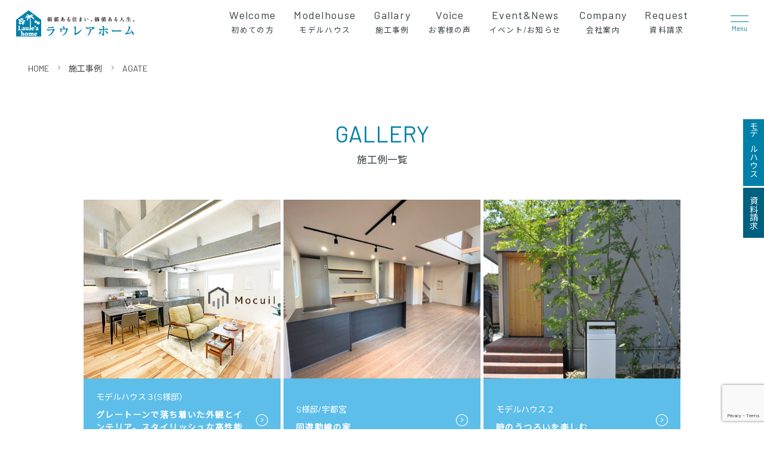

--- FILE ---
content_type: text/html; charset=UTF-8
request_url: https://lau-lea.com/style/agete
body_size: 14477
content:

<!DOCTYPE html>
<html dir="ltr" lang="ja" prefix="og: https://ogp.me/ns#">
<head>
<meta charset="UTF-8" />
<meta http-equiv="Pragma" content="no-cache" />
<meta http-equiv="cache-control" content="no-cache" />
<meta http-equiv="expires" content="0" />
<meta name="viewport" content="width=device-width,initial-scale=1,viewport-fit=cover">
<meta name="facebook-domain-verification" content="cohfobggmcd7q4cq0fsqhjsi6xo3rp" />
<!-- Google Tag Manager -->
<script>(function(w,d,s,l,i){w[l]=w[l]||[];w[l].push({'gtm.start':
new Date().getTime(),event:'gtm.js'});var f=d.getElementsByTagName(s)[0],
j=d.createElement(s),dl=l!='dataLayer'?'&l='+l:'';j.async=true;j.src=
'https://www.googletagmanager.com/gtm.js?id='+i+dl;f.parentNode.insertBefore(j,f);
})(window,document,'script','dataLayer','GTM-NPRS5W9');</script>
<!-- End Google Tag Manager -->

<title>AGATE ｜ 宇都宮市で新築注文住宅なら一級建築士のいるラウレアホームへ</title>





		<!-- All in One SEO 4.8.3.2 - aioseo.com -->
	<meta name="description" content="AGATE（アゲート）とは、地中熱利用セントラル換気システム、24時間換気システムを取り入れた、ラウレアホームが手がける注文住宅の総称です。" />
	<meta name="robots" content="max-image-preview:large" />
	<meta name="google-site-verification" content="jJMY55_Va7ZArssdB3qUctlTj2gOXt-HlcW75m0uj2E" />
	<link rel="canonical" href="https://lau-lea.com/style/agete" />
	<link rel="next" href="https://lau-lea.com/style/agete/page/2" />
	<meta name="generator" content="All in One SEO (AIOSEO) 4.8.3.2" />
		<script type="application/ld+json" class="aioseo-schema">
			{"@context":"https:\/\/schema.org","@graph":[{"@type":"BreadcrumbList","@id":"https:\/\/lau-lea.com\/style\/agete#breadcrumblist","itemListElement":[{"@type":"ListItem","@id":"https:\/\/lau-lea.com#listItem","position":1,"name":"\u30db\u30fc\u30e0","item":"https:\/\/lau-lea.com","nextItem":{"@type":"ListItem","@id":"https:\/\/lau-lea.com\/style\/agete#listItem","name":"AGATE"}},{"@type":"ListItem","@id":"https:\/\/lau-lea.com\/style\/agete#listItem","position":2,"name":"AGATE","previousItem":{"@type":"ListItem","@id":"https:\/\/lau-lea.com#listItem","name":"\u30db\u30fc\u30e0"}}]},{"@type":"CollectionPage","@id":"https:\/\/lau-lea.com\/style\/agete#collectionpage","url":"https:\/\/lau-lea.com\/style\/agete","name":"AGATE \uff5c \u5b87\u90fd\u5bae\u5e02\u3067\u65b0\u7bc9\u6ce8\u6587\u4f4f\u5b85\u306a\u3089\u4e00\u7d1a\u5efa\u7bc9\u58eb\u306e\u3044\u308b\u30e9\u30a6\u30ec\u30a2\u30db\u30fc\u30e0\u3078","description":"AGATE\uff08\u30a2\u30b2\u30fc\u30c8\uff09\u3068\u306f\u3001\u5730\u4e2d\u71b1\u5229\u7528\u30bb\u30f3\u30c8\u30e9\u30eb\u63db\u6c17\u30b7\u30b9\u30c6\u30e0\u300124\u6642\u9593\u63db\u6c17\u30b7\u30b9\u30c6\u30e0\u3092\u53d6\u308a\u5165\u308c\u305f\u3001\u30e9\u30a6\u30ec\u30a2\u30db\u30fc\u30e0\u304c\u624b\u304c\u3051\u308b\u6ce8\u6587\u4f4f\u5b85\u306e\u7dcf\u79f0\u3067\u3059\u3002","inLanguage":"ja","isPartOf":{"@id":"https:\/\/lau-lea.com\/#website"},"breadcrumb":{"@id":"https:\/\/lau-lea.com\/style\/agete#breadcrumblist"}},{"@type":"Organization","@id":"https:\/\/lau-lea.com\/#organization","name":"\u30e9\u30a6\u30ec\u30a2\u30db\u30fc\u30e0","description":"\u5b87\u90fd\u5bae\u5e02\u3067\u65b0\u7bc9\u6ce8\u6587\u4f4f\u5b85\u306a\u3089\u4e00\u7d1a\u5efa\u7bc9\u58eb\u306e\u3044\u308b\u30e9\u30a6\u30ec\u30a2\u30db\u30fc\u30e0\u3078","url":"https:\/\/lau-lea.com\/","telephone":"+81286720683","logo":{"@type":"ImageObject","url":"https:\/\/lau-lea.com\/site\/wp-content\/uploads\/2021\/10\/ogp_s.png","@id":"https:\/\/lau-lea.com\/style\/agete\/#organizationLogo","width":630,"height":630,"caption":"\u30e9\u30a6\u30ec\u30a2\u30db\u30fc\u30e0"},"image":{"@id":"https:\/\/lau-lea.com\/style\/agete\/#organizationLogo"},"sameAs":["https:\/\/www.facebook.com\/okanojyutaku","https:\/\/www.instagram.com\/laulea_home\/","https:\/\/www.youtube.com\/channel\/UCFeBGcVWkUZZnfgYvA1JzOw\/featured"]},{"@type":"WebSite","@id":"https:\/\/lau-lea.com\/#website","url":"https:\/\/lau-lea.com\/","name":"\u30e9\u30a6\u30ec\u30a2\u30db\u30fc\u30e0","description":"\u5b87\u90fd\u5bae\u5e02\u3067\u65b0\u7bc9\u6ce8\u6587\u4f4f\u5b85\u306a\u3089\u4e00\u7d1a\u5efa\u7bc9\u58eb\u306e\u3044\u308b\u30e9\u30a6\u30ec\u30a2\u30db\u30fc\u30e0\u3078","inLanguage":"ja","publisher":{"@id":"https:\/\/lau-lea.com\/#organization"}}]}
		</script>
		<!-- All in One SEO -->

<link rel="alternate" type="application/rss+xml" title="ラウレアホーム &raquo; AGATE スタイル のフィード" href="https://lau-lea.com/style/agete/feed" />
<style id='wp-img-auto-sizes-contain-inline-css' type='text/css'>
img:is([sizes=auto i],[sizes^="auto," i]){contain-intrinsic-size:3000px 1500px}
/*# sourceURL=wp-img-auto-sizes-contain-inline-css */
</style>
<link rel='stylesheet' id='wp-color-picker-css' href='https://lau-lea.com/site/wp-admin/css/color-picker.min.css?ver=6.9' type='text/css' media='all' />
<link rel='stylesheet' id='pagecss-css' href='https://lau-lea.com/css/gallery.css?3&#038;ver=6.9' type='text/css' media='all' />
<style id='wp-emoji-styles-inline-css' type='text/css'>

	img.wp-smiley, img.emoji {
		display: inline !important;
		border: none !important;
		box-shadow: none !important;
		height: 1em !important;
		width: 1em !important;
		margin: 0 0.07em !important;
		vertical-align: -0.1em !important;
		background: none !important;
		padding: 0 !important;
	}
/*# sourceURL=wp-emoji-styles-inline-css */
</style>
<style id='wp-block-library-inline-css' type='text/css'>
:root{--wp-block-synced-color:#7a00df;--wp-block-synced-color--rgb:122,0,223;--wp-bound-block-color:var(--wp-block-synced-color);--wp-editor-canvas-background:#ddd;--wp-admin-theme-color:#007cba;--wp-admin-theme-color--rgb:0,124,186;--wp-admin-theme-color-darker-10:#006ba1;--wp-admin-theme-color-darker-10--rgb:0,107,160.5;--wp-admin-theme-color-darker-20:#005a87;--wp-admin-theme-color-darker-20--rgb:0,90,135;--wp-admin-border-width-focus:2px}@media (min-resolution:192dpi){:root{--wp-admin-border-width-focus:1.5px}}.wp-element-button{cursor:pointer}:root .has-very-light-gray-background-color{background-color:#eee}:root .has-very-dark-gray-background-color{background-color:#313131}:root .has-very-light-gray-color{color:#eee}:root .has-very-dark-gray-color{color:#313131}:root .has-vivid-green-cyan-to-vivid-cyan-blue-gradient-background{background:linear-gradient(135deg,#00d084,#0693e3)}:root .has-purple-crush-gradient-background{background:linear-gradient(135deg,#34e2e4,#4721fb 50%,#ab1dfe)}:root .has-hazy-dawn-gradient-background{background:linear-gradient(135deg,#faaca8,#dad0ec)}:root .has-subdued-olive-gradient-background{background:linear-gradient(135deg,#fafae1,#67a671)}:root .has-atomic-cream-gradient-background{background:linear-gradient(135deg,#fdd79a,#004a59)}:root .has-nightshade-gradient-background{background:linear-gradient(135deg,#330968,#31cdcf)}:root .has-midnight-gradient-background{background:linear-gradient(135deg,#020381,#2874fc)}:root{--wp--preset--font-size--normal:16px;--wp--preset--font-size--huge:42px}.has-regular-font-size{font-size:1em}.has-larger-font-size{font-size:2.625em}.has-normal-font-size{font-size:var(--wp--preset--font-size--normal)}.has-huge-font-size{font-size:var(--wp--preset--font-size--huge)}.has-text-align-center{text-align:center}.has-text-align-left{text-align:left}.has-text-align-right{text-align:right}.has-fit-text{white-space:nowrap!important}#end-resizable-editor-section{display:none}.aligncenter{clear:both}.items-justified-left{justify-content:flex-start}.items-justified-center{justify-content:center}.items-justified-right{justify-content:flex-end}.items-justified-space-between{justify-content:space-between}.screen-reader-text{border:0;clip-path:inset(50%);height:1px;margin:-1px;overflow:hidden;padding:0;position:absolute;width:1px;word-wrap:normal!important}.screen-reader-text:focus{background-color:#ddd;clip-path:none;color:#444;display:block;font-size:1em;height:auto;left:5px;line-height:normal;padding:15px 23px 14px;text-decoration:none;top:5px;width:auto;z-index:100000}html :where(.has-border-color){border-style:solid}html :where([style*=border-top-color]){border-top-style:solid}html :where([style*=border-right-color]){border-right-style:solid}html :where([style*=border-bottom-color]){border-bottom-style:solid}html :where([style*=border-left-color]){border-left-style:solid}html :where([style*=border-width]){border-style:solid}html :where([style*=border-top-width]){border-top-style:solid}html :where([style*=border-right-width]){border-right-style:solid}html :where([style*=border-bottom-width]){border-bottom-style:solid}html :where([style*=border-left-width]){border-left-style:solid}html :where(img[class*=wp-image-]){height:auto;max-width:100%}:where(figure){margin:0 0 1em}html :where(.is-position-sticky){--wp-admin--admin-bar--position-offset:var(--wp-admin--admin-bar--height,0px)}@media screen and (max-width:600px){html :where(.is-position-sticky){--wp-admin--admin-bar--position-offset:0px}}
/* VK Color Palettes */

/*# sourceURL=wp-block-library-inline-css */
</style><style id='global-styles-inline-css' type='text/css'>
:root{--wp--preset--aspect-ratio--square: 1;--wp--preset--aspect-ratio--4-3: 4/3;--wp--preset--aspect-ratio--3-4: 3/4;--wp--preset--aspect-ratio--3-2: 3/2;--wp--preset--aspect-ratio--2-3: 2/3;--wp--preset--aspect-ratio--16-9: 16/9;--wp--preset--aspect-ratio--9-16: 9/16;--wp--preset--color--black: #000000;--wp--preset--color--cyan-bluish-gray: #abb8c3;--wp--preset--color--white: #ffffff;--wp--preset--color--pale-pink: #f78da7;--wp--preset--color--vivid-red: #cf2e2e;--wp--preset--color--luminous-vivid-orange: #ff6900;--wp--preset--color--luminous-vivid-amber: #fcb900;--wp--preset--color--light-green-cyan: #7bdcb5;--wp--preset--color--vivid-green-cyan: #00d084;--wp--preset--color--pale-cyan-blue: #8ed1fc;--wp--preset--color--vivid-cyan-blue: #0693e3;--wp--preset--color--vivid-purple: #9b51e0;--wp--preset--gradient--vivid-cyan-blue-to-vivid-purple: linear-gradient(135deg,rgb(6,147,227) 0%,rgb(155,81,224) 100%);--wp--preset--gradient--light-green-cyan-to-vivid-green-cyan: linear-gradient(135deg,rgb(122,220,180) 0%,rgb(0,208,130) 100%);--wp--preset--gradient--luminous-vivid-amber-to-luminous-vivid-orange: linear-gradient(135deg,rgb(252,185,0) 0%,rgb(255,105,0) 100%);--wp--preset--gradient--luminous-vivid-orange-to-vivid-red: linear-gradient(135deg,rgb(255,105,0) 0%,rgb(207,46,46) 100%);--wp--preset--gradient--very-light-gray-to-cyan-bluish-gray: linear-gradient(135deg,rgb(238,238,238) 0%,rgb(169,184,195) 100%);--wp--preset--gradient--cool-to-warm-spectrum: linear-gradient(135deg,rgb(74,234,220) 0%,rgb(151,120,209) 20%,rgb(207,42,186) 40%,rgb(238,44,130) 60%,rgb(251,105,98) 80%,rgb(254,248,76) 100%);--wp--preset--gradient--blush-light-purple: linear-gradient(135deg,rgb(255,206,236) 0%,rgb(152,150,240) 100%);--wp--preset--gradient--blush-bordeaux: linear-gradient(135deg,rgb(254,205,165) 0%,rgb(254,45,45) 50%,rgb(107,0,62) 100%);--wp--preset--gradient--luminous-dusk: linear-gradient(135deg,rgb(255,203,112) 0%,rgb(199,81,192) 50%,rgb(65,88,208) 100%);--wp--preset--gradient--pale-ocean: linear-gradient(135deg,rgb(255,245,203) 0%,rgb(182,227,212) 50%,rgb(51,167,181) 100%);--wp--preset--gradient--electric-grass: linear-gradient(135deg,rgb(202,248,128) 0%,rgb(113,206,126) 100%);--wp--preset--gradient--midnight: linear-gradient(135deg,rgb(2,3,129) 0%,rgb(40,116,252) 100%);--wp--preset--font-size--small: 13px;--wp--preset--font-size--medium: 20px;--wp--preset--font-size--large: 36px;--wp--preset--font-size--x-large: 42px;--wp--preset--spacing--20: 0.44rem;--wp--preset--spacing--30: 0.67rem;--wp--preset--spacing--40: 1rem;--wp--preset--spacing--50: 1.5rem;--wp--preset--spacing--60: 2.25rem;--wp--preset--spacing--70: 3.38rem;--wp--preset--spacing--80: 5.06rem;--wp--preset--shadow--natural: 6px 6px 9px rgba(0, 0, 0, 0.2);--wp--preset--shadow--deep: 12px 12px 50px rgba(0, 0, 0, 0.4);--wp--preset--shadow--sharp: 6px 6px 0px rgba(0, 0, 0, 0.2);--wp--preset--shadow--outlined: 6px 6px 0px -3px rgb(255, 255, 255), 6px 6px rgb(0, 0, 0);--wp--preset--shadow--crisp: 6px 6px 0px rgb(0, 0, 0);}:where(.is-layout-flex){gap: 0.5em;}:where(.is-layout-grid){gap: 0.5em;}body .is-layout-flex{display: flex;}.is-layout-flex{flex-wrap: wrap;align-items: center;}.is-layout-flex > :is(*, div){margin: 0;}body .is-layout-grid{display: grid;}.is-layout-grid > :is(*, div){margin: 0;}:where(.wp-block-columns.is-layout-flex){gap: 2em;}:where(.wp-block-columns.is-layout-grid){gap: 2em;}:where(.wp-block-post-template.is-layout-flex){gap: 1.25em;}:where(.wp-block-post-template.is-layout-grid){gap: 1.25em;}.has-black-color{color: var(--wp--preset--color--black) !important;}.has-cyan-bluish-gray-color{color: var(--wp--preset--color--cyan-bluish-gray) !important;}.has-white-color{color: var(--wp--preset--color--white) !important;}.has-pale-pink-color{color: var(--wp--preset--color--pale-pink) !important;}.has-vivid-red-color{color: var(--wp--preset--color--vivid-red) !important;}.has-luminous-vivid-orange-color{color: var(--wp--preset--color--luminous-vivid-orange) !important;}.has-luminous-vivid-amber-color{color: var(--wp--preset--color--luminous-vivid-amber) !important;}.has-light-green-cyan-color{color: var(--wp--preset--color--light-green-cyan) !important;}.has-vivid-green-cyan-color{color: var(--wp--preset--color--vivid-green-cyan) !important;}.has-pale-cyan-blue-color{color: var(--wp--preset--color--pale-cyan-blue) !important;}.has-vivid-cyan-blue-color{color: var(--wp--preset--color--vivid-cyan-blue) !important;}.has-vivid-purple-color{color: var(--wp--preset--color--vivid-purple) !important;}.has-black-background-color{background-color: var(--wp--preset--color--black) !important;}.has-cyan-bluish-gray-background-color{background-color: var(--wp--preset--color--cyan-bluish-gray) !important;}.has-white-background-color{background-color: var(--wp--preset--color--white) !important;}.has-pale-pink-background-color{background-color: var(--wp--preset--color--pale-pink) !important;}.has-vivid-red-background-color{background-color: var(--wp--preset--color--vivid-red) !important;}.has-luminous-vivid-orange-background-color{background-color: var(--wp--preset--color--luminous-vivid-orange) !important;}.has-luminous-vivid-amber-background-color{background-color: var(--wp--preset--color--luminous-vivid-amber) !important;}.has-light-green-cyan-background-color{background-color: var(--wp--preset--color--light-green-cyan) !important;}.has-vivid-green-cyan-background-color{background-color: var(--wp--preset--color--vivid-green-cyan) !important;}.has-pale-cyan-blue-background-color{background-color: var(--wp--preset--color--pale-cyan-blue) !important;}.has-vivid-cyan-blue-background-color{background-color: var(--wp--preset--color--vivid-cyan-blue) !important;}.has-vivid-purple-background-color{background-color: var(--wp--preset--color--vivid-purple) !important;}.has-black-border-color{border-color: var(--wp--preset--color--black) !important;}.has-cyan-bluish-gray-border-color{border-color: var(--wp--preset--color--cyan-bluish-gray) !important;}.has-white-border-color{border-color: var(--wp--preset--color--white) !important;}.has-pale-pink-border-color{border-color: var(--wp--preset--color--pale-pink) !important;}.has-vivid-red-border-color{border-color: var(--wp--preset--color--vivid-red) !important;}.has-luminous-vivid-orange-border-color{border-color: var(--wp--preset--color--luminous-vivid-orange) !important;}.has-luminous-vivid-amber-border-color{border-color: var(--wp--preset--color--luminous-vivid-amber) !important;}.has-light-green-cyan-border-color{border-color: var(--wp--preset--color--light-green-cyan) !important;}.has-vivid-green-cyan-border-color{border-color: var(--wp--preset--color--vivid-green-cyan) !important;}.has-pale-cyan-blue-border-color{border-color: var(--wp--preset--color--pale-cyan-blue) !important;}.has-vivid-cyan-blue-border-color{border-color: var(--wp--preset--color--vivid-cyan-blue) !important;}.has-vivid-purple-border-color{border-color: var(--wp--preset--color--vivid-purple) !important;}.has-vivid-cyan-blue-to-vivid-purple-gradient-background{background: var(--wp--preset--gradient--vivid-cyan-blue-to-vivid-purple) !important;}.has-light-green-cyan-to-vivid-green-cyan-gradient-background{background: var(--wp--preset--gradient--light-green-cyan-to-vivid-green-cyan) !important;}.has-luminous-vivid-amber-to-luminous-vivid-orange-gradient-background{background: var(--wp--preset--gradient--luminous-vivid-amber-to-luminous-vivid-orange) !important;}.has-luminous-vivid-orange-to-vivid-red-gradient-background{background: var(--wp--preset--gradient--luminous-vivid-orange-to-vivid-red) !important;}.has-very-light-gray-to-cyan-bluish-gray-gradient-background{background: var(--wp--preset--gradient--very-light-gray-to-cyan-bluish-gray) !important;}.has-cool-to-warm-spectrum-gradient-background{background: var(--wp--preset--gradient--cool-to-warm-spectrum) !important;}.has-blush-light-purple-gradient-background{background: var(--wp--preset--gradient--blush-light-purple) !important;}.has-blush-bordeaux-gradient-background{background: var(--wp--preset--gradient--blush-bordeaux) !important;}.has-luminous-dusk-gradient-background{background: var(--wp--preset--gradient--luminous-dusk) !important;}.has-pale-ocean-gradient-background{background: var(--wp--preset--gradient--pale-ocean) !important;}.has-electric-grass-gradient-background{background: var(--wp--preset--gradient--electric-grass) !important;}.has-midnight-gradient-background{background: var(--wp--preset--gradient--midnight) !important;}.has-small-font-size{font-size: var(--wp--preset--font-size--small) !important;}.has-medium-font-size{font-size: var(--wp--preset--font-size--medium) !important;}.has-large-font-size{font-size: var(--wp--preset--font-size--large) !important;}.has-x-large-font-size{font-size: var(--wp--preset--font-size--x-large) !important;}
/*# sourceURL=global-styles-inline-css */
</style>

<style id='classic-theme-styles-inline-css' type='text/css'>
/*! This file is auto-generated */
.wp-block-button__link{color:#fff;background-color:#32373c;border-radius:9999px;box-shadow:none;text-decoration:none;padding:calc(.667em + 2px) calc(1.333em + 2px);font-size:1.125em}.wp-block-file__button{background:#32373c;color:#fff;text-decoration:none}
/*# sourceURL=/wp-includes/css/classic-themes.min.css */
</style>
<link rel='stylesheet' id='swiper-css' href='https://lau-lea.com/site/wp-content/plugins/liquid-blocks/css/swiper-bundle.min.css?ver=6.9' type='text/css' media='all' />
<link rel='stylesheet' id='liquid-blocks-css' href='https://lau-lea.com/site/wp-content/plugins/liquid-blocks/css/block.css?ver=1.3.3' type='text/css' media='all' />
<link rel='stylesheet' id='liquid-block-speech-css' href='https://lau-lea.com/site/wp-content/plugins/liquid-speech-balloon/css/block.css?ver=6.9' type='text/css' media='all' />
<link rel='stylesheet' id='vk-components-style-css' href='https://lau-lea.com/site/wp-content/plugins/vk-blocks/vendor/vektor-inc/vk-component/src//assets/css/vk-components.css?ver=1.6.5' type='text/css' media='all' />
<link rel='stylesheet' id='contact-form-7-css' href='https://lau-lea.com/site/wp-content/plugins/contact-form-7/includes/css/styles.css?ver=6.1' type='text/css' media='all' />
<link rel='stylesheet' id='vk-swiper-style-css' href='https://lau-lea.com/site/wp-content/plugins/vk-blocks/vendor/vektor-inc/vk-swiper/src/assets/css/swiper-bundle.min.css?ver=11.0.2' type='text/css' media='all' />
<link rel='stylesheet' id='vkblocks-bootstrap-css' href='https://lau-lea.com/site/wp-content/plugins/vk-blocks/build/bootstrap_vk_using.css?ver=4.3.1' type='text/css' media='all' />
<link rel='stylesheet' id='vk-blocks-build-css-css' href='https://lau-lea.com/site/wp-content/plugins/vk-blocks/build/block-build.css?ver=1.115.2.1' type='text/css' media='all' />
<style id='vk-blocks-build-css-inline-css' type='text/css'>
:root { --vk-size-text: 16px; /* --vk-color-primary is deprecated. */ --vk-color-primary:#337ab7; }

	:root {
		--vk_image-mask-circle: url(https://lau-lea.com/site/wp-content/plugins/vk-blocks/inc/vk-blocks/images/circle.svg);
		--vk_image-mask-wave01: url(https://lau-lea.com/site/wp-content/plugins/vk-blocks/inc/vk-blocks/images/wave01.svg);
		--vk_image-mask-wave02: url(https://lau-lea.com/site/wp-content/plugins/vk-blocks/inc/vk-blocks/images/wave02.svg);
		--vk_image-mask-wave03: url(https://lau-lea.com/site/wp-content/plugins/vk-blocks/inc/vk-blocks/images/wave03.svg);
		--vk_image-mask-wave04: url(https://lau-lea.com/site/wp-content/plugins/vk-blocks/inc/vk-blocks/images/wave04.svg);
	}
	

	:root {

		--vk-balloon-border-width:1px;

		--vk-balloon-speech-offset:-12px;
	}
	

	:root {
		--vk_flow-arrow: url(https://lau-lea.com/site/wp-content/plugins/vk-blocks/inc/vk-blocks/images/arrow_bottom.svg);
	}
	
/*# sourceURL=vk-blocks-build-css-inline-css */
</style>
<link rel='stylesheet' id='vk-font-awesome-css' href='https://lau-lea.com/site/wp-content/plugins/vk-blocks/vendor/vektor-inc/font-awesome-versions/src/font-awesome/css/all.min.css?ver=7.1.0' type='text/css' media='all' />
<link rel='stylesheet' id='mts_simple_booking_front-css' href='https://lau-lea.com/site/wp-content/plugins/mts-simple-booking/css/mtssb-front.css?ver=6.9' type='text/css' media='all' />
<script type="text/javascript" src="https://lau-lea.com/site/wp-includes/js/jquery/jquery.min.js?ver=3.7.1" id="jquery-core-js"></script>
<script type="text/javascript" src="https://lau-lea.com/site/wp-includes/js/jquery/jquery-migrate.min.js?ver=3.4.1" id="jquery-migrate-js"></script>
<script type="text/javascript" src="https://lau-lea.com/site/wp-content/plugins/liquid-blocks/lib/swiper-bundle.min.js?ver=6.9" id="swiper-js"></script>
<script type="text/javascript" src="https://lau-lea.com/site/wp-content/plugins/liquid-blocks/lib/liquid-blocks.js?ver=6.9" id="liquid-blocks-js"></script>
<link rel="https://api.w.org/" href="https://lau-lea.com/wp-json/" /><link rel="alternate" title="JSON" type="application/json" href="https://lau-lea.com/wp-json/wp/v2/style/54" /><link rel="apple-touch-icon" sizes="180x180" href="/site/wp-content/uploads/fbrfg/apple-touch-icon.png">
<link rel="icon" type="image/png" sizes="32x32" href="/site/wp-content/uploads/fbrfg/favicon-32x32.png">
<link rel="icon" type="image/png" sizes="16x16" href="/site/wp-content/uploads/fbrfg/favicon-16x16.png">
<link rel="manifest" href="/site/wp-content/uploads/fbrfg/site.webmanifest">
<link rel="mask-icon" href="/site/wp-content/uploads/fbrfg/safari-pinned-tab.svg" color="#5bbad5">
<link rel="shortcut icon" href="/site/wp-content/uploads/fbrfg/favicon.ico">
<meta name="msapplication-TileColor" content="#ffffff">
<meta name="msapplication-config" content="/site/wp-content/uploads/fbrfg/browserconfig.xml">
<meta name="theme-color" content="#ffffff"><!-- Analytics by WP Statistics - https://wp-statistics.com -->
<link rel="icon" href="https://lau-lea.com/site/wp-content/uploads/2021/10/cropped-faviconS-32x32.png" sizes="32x32" />
<link rel="icon" href="https://lau-lea.com/site/wp-content/uploads/2021/10/cropped-faviconS-192x192.png" sizes="192x192" />
<link rel="apple-touch-icon" href="https://lau-lea.com/site/wp-content/uploads/2021/10/cropped-faviconS-180x180.png" />
<meta name="msapplication-TileImage" content="https://lau-lea.com/site/wp-content/uploads/2021/10/cropped-faviconS-270x270.png" />
		<style type="text/css" id="wp-custom-css">
			/* LINEイベントバナーを非表示にする */
a[href*="line.me"] {
  display: none !important;
}/* 例：クラス名が .event-banner の場合 */
.event-banner {
  display: none !important;
}
5月9日 15:32
div.line_cta {
  display: none !important;
  visibility: hidden !important;
  opacity: 0 !important;
  height: 0 !important;
  overflow: hidden !important;
}https://lau-lea.com/info_cat/news
img[src*="cta_line.png"] {
  display: none !important;
}body .line_cta {
  display: none !important;
}		</style>
		
<link rel="stylesheet" href="https://lau-lea.com/js/fresco/fresco.css" media="all">
<link rel="stylesheet" href="https://cdnjs.cloudflare.com/ajax/libs/Swiper/5.4.5/css/swiper.css">
<link rel="stylesheet" href="//cdnjs.cloudflare.com/ajax/libs/aos/2.1.1/aos.css" media="screen">
<link rel="stylesheet" href="https://lau-lea.com/css/layout.css?ver=2.1.2">

<link rel='stylesheet' href='https://cdnjs.cloudflare.com/ajax/libs/remodal/1.1.1/remodal.min.css' />
<link rel='stylesheet' href='https://cdnjs.cloudflare.com/ajax/libs/remodal/1.1.1/remodal-default-theme.css' />
</head>


<body id="gallery" class="archive tax-style term-agete term-54 wp-embed-responsive wp-theme-laulea fa_v7_css vk-blocks">

<!-- Google Tag Manager (noscript) -->
<noscript><iframe src="https://www.googletagmanager.com/ns.html?id=GTM-NPRS5W9"
height="0" width="0" style="display:none;visibility:hidden"></iframe></noscript>
<!-- End Google Tag Manager (noscript) -->

		<header id="header">
	
		<div id="logo">
			<a href="https://lau-lea.com/">
			<picture>
				<source media="(max-width: 767px)" srcset="https://lau-lea.com/img/header_logo@2x.png">
				<source media="(min-width: 768px)" srcset="https://lau-lea.com/img/header_logo.png">
				<img src="https://lau-lea.com/img/header_logo.png" alt="有限会社ラウレアホーム 一級建築士事務所">
			</picture>
			</a>
		</div>
		
		
		<div>
		<nav id="gnav">
		  <ul>
			<li><a href="https://lau-lea.com/welcome/" title="初めての方へ"><span>Welcome</span>初めての方</a></li>
			<li class="dd-btn"><a href="https://lau-lea.com/modelhouse/" title="モデルハウス"><span>Modelhouse</span>モデルハウス</a>
								<ul class="dd-list">
										<li><a href="https://lau-lea.com/modelhouse/resortstyle">モデルハウス-1</a></li>
										<li><a href="https://lau-lea.com/modelhouse/simplemodern">モデルハウス-2</a></li>
										<li><a href="https://lau-lea.com/modelhouse/mocuil">モデルハウス3【展示期間終了】</a></li>
														</ul>
							</li>
			<li><a href="https://lau-lea.com/gallery/" title="施工事例"><span>Gallary</span>施工事例</a></li>
			<li><a href="https://lau-lea.com/voice/" title="お客様の声"><span>Voice</span>お客様の声</a></li>
			<li><a href="https://lau-lea.com/info/"><span>Event&News</span>イベント/お知らせ</a></li>
		    
			  <!-- <li class="dd-btn">
		      <a href="https://lau-lea.com/blog/" title="ブログ"><span>Blog</span>ブログ</a>
		      <ul class="dd-list">
			      <li><a href="https://lau-lea.com/staff/">スタッフ紹介</a></li>
			      <li><a href="https://lau-lea.com/author/t-okano/">社長ブログ</a></li>
			      <li><a href="https://lau-lea.com/blog/">スタッフブログ</a></li>
		      </ul>
-->
		    </li>
		    <li><a href="https://lau-lea.com/company/" title="会社案内"><span>Company</span>会社案内</a></li>
<!--		    <li><a href="https://lau-lea.com/faq/" title="会社案内"><span>Faq</span>よくある質問</a></li>	-->	 
			<li><a href="https://lau-lea.com/request" title="資料請求"><span>Request</span>資料請求</a></li>
		  </ul>
		  
		</nav>
		
		
		
		<ul id="sns_icon">
			<li class="sp_fixmenu"><a href="https://lau-lea.com/modelhouse">モデルハウス</a></li>
			<li class="sp_fixmenu"><a href="https://lau-lea.com/request">資料請求</a></li>
		</ul>
		
		<ul id="fix_cta">
<!-- 		    <li class="model"><a href="https://lau-lea.com/model_cal">モデルハウス見学</a></li>
		    <li class="event"><a href="https://lau-lea.com/info/">イベントカレンダー</a></li>
		    <li class="contact"><a href="https://lau-lea.com/blog/">ブログ</a></li>
 -->
					    <li class="event"><a href="https://lau-lea.com/modelhouse">モデルハウス</a></li>
		    <li class="contact"><a href="https://lau-lea.com/request">資料請求</a></li>
		</ul>
		
		<!--open nav-->
		<div id="opengnav-wrap">
		<div class="openbtn">
			<span></span>
			<span></span>
		</div>
		<nav id="opengnav">
			<div id="navscloll"><!--scroll-->
			
			
			<h2><img src="https://lau-lea.com/img/nav_logo.png" alt="ラウレア サイトメニュー" /></h2>
			<ul id="nav_cta">
			     <li class="doc-ic"><a href="https://lau-lea.com/request">資料請求</a></li>
			    <li class="model-ic"><a href="https://lau-lea.com/modelhouse">モデル<br class="pchl">ハウス</a></li>
				<li class="event-ic"><a href="https://lau-lea.com/info">イベント</a></li>
			</ul>
							
			<ul id="nav_smap">
				<li><a href="https://lau-lea.com/welcome/" title="初めての方へ">初めての方へ</a></li>
				<li><a href="https://lau-lea.com/info/" title="お知らせ">お知らせ</a></li>	
				<li><a href="https://lau-lea.com/concept/" title="仕様・性能">住宅仕様・性能</a></li>
				<li><a href="https://lau-lea.com/gallery/" title="施工事例">施工事例</a></li>
				<li><a href="https://lau-lea.com/voice/" title="お知らせ">お客様の声</a></li>
			    <li><a href="https://lau-lea.com/staff/" title="スタッフ紹介">スタッフ紹介</a></li>
			    <li><a href="https://lau-lea.com/keyword/" title="家づくりキーワード">家づくりキーワード</a></li>
				<li><a href="https://lau-lea.com/author/t-okano" title="社長ブログ">社長ブログ</a></li>
				<li><a href="https://lau-lea.com/blog" title="スタッフブログ">スタッフブログ</a></li>
				<li><a href="https://lau-lea.com/faq/" title="FAQ">よくある質問</a></li>
			    <li><a href="https://lau-lea.com/company/" title="会社案内">会社案内</a></li>
			     <li><a href="https://lau-lea.com/contact/">お問合せ</a></li>    
		  </ul>
		  
<!--
		  <h3>最新情報</h3>
		  <ul id="nav_hl">
            			<li class="boxlink">
								<img width="430" height="320" src="https://lau-lea.com/site/wp-content/uploads/2026/01/image-430x320.png" class="attachment-post-thumbnail size-post-thumbnail wp-post-image" alt="" decoding="async" fetchpriority="high" />								<h4><a href="https://lau-lea.com/17222.html">「設計士」という資格は存在しません。一生の家を託す相手の正体</a></h4>
			</li>
            			<li class="boxlink">
								<img width="430" height="320" src="https://lau-lea.com/site/wp-content/uploads/2026/01/5-430x320.png" class="attachment-post-thumbnail size-post-thumbnail wp-post-image" alt="" decoding="async" />								<h4><a href="https://lau-lea.com/17195.html">「好き」のパワーは偉大！私が仕事も家づくりも「ワクワク」を大事にしたい理由。【KAWAGUCHI】</a></h4>
			</li>
                    	</ul>
-->
		  
			  			</div>
		</nav>
		</div>
		</div>
	</header>	
	
	
	<main id="contents">
		
	
	
	    
        <div id="bread">
	<ul class="bread_crumb">
	<!-- Breadcrumb NavXT 7.4.1 -->
<li><a title="ラウレアホーム" href="https://lau-lea.com">HOME</a></li><li><a title="施工事例" href="https://lau-lea.com/gallery">施工事例</a></li><li><a title="AGATE" href="https://lau-lea.com/style/agete">AGATE</a></li>	</ul>
</div>        
    

	


	
	<div id="header_l2">
		<h1><span>GALLERY</span>施工例一覧</h1>
	</div>
	
	
		
		<ul id="gallerylist" class="wrappc">
					<a class="linkbox" href="https://lau-lea.com/gallery/mocuil">

	<div class="icon">
				<img width="612" height="600" src="https://lau-lea.com/site/wp-content/uploads/2023/05/a512d476c0181b66dae4f761f3f1d228.jpg" class="attachment-medium size-medium wp-post-image" alt="宇都宮でモデルハウスならラウレアホーム" decoding="async" />			</div>
	
	<div class="gtitle">
<!--
	<span class="min">AGATE</span>-->
	<h2>モデルハウス３(S様邸）</h2>
		<span class="copy">グレートーンで落ち着いた外観とインテリア。スタイリッシュな高性能住宅</span>
	 
	</div>
</a>

					<a class="linkbox" href="https://lau-lea.com/gallery/ssama-2">

	<div class="icon">
				<img width="1067" height="800" src="https://lau-lea.com/site/wp-content/uploads/2022/09/5372e3b6c36a9cf84d01f483b7a175a6-1067x800.jpg" class="attachment-medium size-medium wp-post-image" alt="宇都宮で注文住宅ならラウレアホーム" decoding="async" loading="lazy" srcset="https://lau-lea.com/site/wp-content/uploads/2022/09/5372e3b6c36a9cf84d01f483b7a175a6-1067x800.jpg 1067w, https://lau-lea.com/site/wp-content/uploads/2022/09/5372e3b6c36a9cf84d01f483b7a175a6-768x576.jpg 768w, https://lau-lea.com/site/wp-content/uploads/2022/09/5372e3b6c36a9cf84d01f483b7a175a6.jpg 1478w" sizes="auto, (max-width: 1067px) 100vw, 1067px" />			</div>
	
	<div class="gtitle">
<!--
	<span class="min">AGATE</span>-->
	<h2>S様邸/宇都宮</h2>
		<span class="copy">回遊動線の家</span>
	 
	</div>
</a>

					<a class="linkbox" href="https://lau-lea.com/gallery/model2">

	<div class="icon">
				<img width="1131" height="800" src="https://lau-lea.com/site/wp-content/uploads/2023/03/IMG_1761-1131x800.jpg" class="attachment-medium size-medium wp-post-image" alt="宇都宮で注文住宅ならラウレアホーム" decoding="async" loading="lazy" srcset="https://lau-lea.com/site/wp-content/uploads/2023/03/IMG_1761-1131x800.jpg 1131w, https://lau-lea.com/site/wp-content/uploads/2023/03/IMG_1761-1600x1132.jpg 1600w, https://lau-lea.com/site/wp-content/uploads/2023/03/IMG_1761-768x543.jpg 768w, https://lau-lea.com/site/wp-content/uploads/2023/03/IMG_1761-1536x1087.jpg 1536w, https://lau-lea.com/site/wp-content/uploads/2023/03/IMG_1761-2048x1449.jpg 2048w" sizes="auto, (max-width: 1131px) 100vw, 1131px" />			</div>
	
	<div class="gtitle">
<!--
	<span class="min">AGATE</span>-->
	<h2>モデルハウス２</h2>
		<span class="copy">時のうつろいを楽しむ</span>
	 
	</div>
</a>

					<a class="linkbox" href="https://lau-lea.com/gallery/f%e6%a7%98%e9%82%b8-%e5%ae%87%e9%83%bd%e5%ae%ae">

	<div class="icon">
				<img width="1067" height="800" src="https://lau-lea.com/site/wp-content/uploads/2021/12/4c010299bcb4cf1a53820589de944f09-1067x800.jpg" class="attachment-medium size-medium wp-post-image" alt="宇都宮で解放感のあるおうち3" decoding="async" loading="lazy" srcset="https://lau-lea.com/site/wp-content/uploads/2021/12/4c010299bcb4cf1a53820589de944f09-1067x800.jpg 1067w, https://lau-lea.com/site/wp-content/uploads/2021/12/4c010299bcb4cf1a53820589de944f09-1600x1200.jpg 1600w, https://lau-lea.com/site/wp-content/uploads/2021/12/4c010299bcb4cf1a53820589de944f09-768x576.jpg 768w, https://lau-lea.com/site/wp-content/uploads/2021/12/4c010299bcb4cf1a53820589de944f09-1536x1152.jpg 1536w, https://lau-lea.com/site/wp-content/uploads/2021/12/4c010299bcb4cf1a53820589de944f09-2048x1536.jpg 2048w" sizes="auto, (max-width: 1067px) 100vw, 1067px" />			</div>
	
	<div class="gtitle">
<!--
	<span class="min">AGATE</span>-->
	<h2>F様邸/宇都宮</h2>
		<span class="copy">大空間が醸す</span>
	 
	</div>
</a>

					<a class="linkbox" href="https://lau-lea.com/gallery/s-samatei_u">

	<div class="icon">
				<img width="1067" height="800" src="https://lau-lea.com/site/wp-content/uploads/2021/12/55a1b32880021eb6cdc8f642ef8b4a41-1067x800.jpg" class="attachment-medium size-medium wp-post-image" alt="宇都宮で間取りのことならラウレアホーム" decoding="async" loading="lazy" srcset="https://lau-lea.com/site/wp-content/uploads/2021/12/55a1b32880021eb6cdc8f642ef8b4a41-1067x800.jpg 1067w, https://lau-lea.com/site/wp-content/uploads/2021/12/55a1b32880021eb6cdc8f642ef8b4a41-1600x1200.jpg 1600w, https://lau-lea.com/site/wp-content/uploads/2021/12/55a1b32880021eb6cdc8f642ef8b4a41-768x576.jpg 768w, https://lau-lea.com/site/wp-content/uploads/2021/12/55a1b32880021eb6cdc8f642ef8b4a41-1536x1152.jpg 1536w, https://lau-lea.com/site/wp-content/uploads/2021/12/55a1b32880021eb6cdc8f642ef8b4a41-2048x1536.jpg 2048w, https://lau-lea.com/site/wp-content/uploads/2021/12/55a1b32880021eb6cdc8f642ef8b4a41-scaled-e1638497161417.jpg 800w" sizes="auto, (max-width: 1067px) 100vw, 1067px" />			</div>
	
	<div class="gtitle">
<!--
	<span class="min">AGATE</span>-->
	<h2>S様邸/宇都宮</h2>
		<span class="copy">電車を望む通り沿いの家</span>
	 
	</div>
</a>

					<a class="linkbox" href="https://lau-lea.com/gallery/202010-01">

	<div class="icon">
				<img width="800" height="600" src="https://lau-lea.com/site/wp-content/uploads/2021/02/8AmAnhCw-800x600-1.jpeg" class="attachment-medium size-medium wp-post-image" alt="" decoding="async" loading="lazy" srcset="https://lau-lea.com/site/wp-content/uploads/2021/02/8AmAnhCw-800x600-1.jpeg 800w, https://lau-lea.com/site/wp-content/uploads/2021/02/8AmAnhCw-800x600-1-768x576.jpeg 768w" sizes="auto, (max-width: 800px) 100vw, 800px" />			</div>
	
	<div class="gtitle">
<!--
	<span class="min">AGATE</span>-->
	<h2>T様邸/市貝町</h2>
		<span class="copy">愛犬と暮らすガレージハウス</span>
	 
	</div>
</a>

					<a class="linkbox" href="https://lau-lea.com/gallery/202010-01-2">

	<div class="icon">
				<img width="800" height="534" src="https://lau-lea.com/site/wp-content/uploads/2020/10/1_202010_agete_o01-800x534.jpg" class="attachment-medium size-medium wp-post-image" alt="さくら市で吹き抜けが素敵なお家" decoding="async" loading="lazy" srcset="https://lau-lea.com/site/wp-content/uploads/2020/10/1_202010_agete_o01-800x534.jpg 800w, https://lau-lea.com/site/wp-content/uploads/2020/10/1_202010_agete_o01-768x512.jpg 768w, https://lau-lea.com/site/wp-content/uploads/2020/10/1_202010_agete_o01.jpg 1000w" sizes="auto, (max-width: 800px) 100vw, 800px" />			</div>
	
	<div class="gtitle">
<!--
	<span class="min">AGATE</span>-->
	<h2>O様邸/さくら市</h2>
		<span class="copy">1階完結スタイル</span>
	 
	</div>
</a>

					<a class="linkbox" href="https://lau-lea.com/gallery/202006-02">

	<div class="icon">
				<img width="783" height="600" src="https://lau-lea.com/site/wp-content/uploads/2020/06/1_img_77971-783x600.jpg" class="attachment-medium size-medium wp-post-image" alt="さくら市で子育て世代の平屋のお家" decoding="async" loading="lazy" srcset="https://lau-lea.com/site/wp-content/uploads/2020/06/1_img_77971-783x600.jpg 783w, https://lau-lea.com/site/wp-content/uploads/2020/06/1_img_77971-1024x785.jpg 1024w, https://lau-lea.com/site/wp-content/uploads/2020/06/1_img_77971-768x589.jpg 768w, https://lau-lea.com/site/wp-content/uploads/2020/06/1_img_77971.jpg 1200w" sizes="auto, (max-width: 783px) 100vw, 783px" />			</div>
	
	<div class="gtitle">
<!--
	<span class="min">AGATE</span>-->
	<h2>S様邸/さくら市</h2>
		<span class="copy">平屋の家</span>
	 
	</div>
</a>

				</ul>
		<div id="pager" class="wrap">
<div class="pagination"><span> 1 / 2</span><span class="current">1</span><a href="https://lau-lea.com/style/agete/page/2" class="inactive">2</a><a href="https://lau-lea.com/style/agete/page/2"> ›</a></div>
</div><!--#pager-->
	
		
	



         <div id="cta">
	<h2>家づくりの第１歩をお手伝いします</h2>
	<p>相談会・見学会、新築・注文住宅のお問い合わせはお気軽にどうぞ</p>
		<ul>
<!-- 		<li><a href="https://lau-lea.com/model_cal"><img src="https://lau-lea.com/img/cta/modelhouse.png" srcset="https://lau-lea.com/img/cta/modelhouse2@2x.png 2x" alt="モデルハウス見学会" /></a></li> -->
					<li>
						<a href="https://lau-lea.com/info"><img src="https://lau-lea.com/site/wp-content/uploads/2021/11/contact_2.png" alt="contact_2" /></a>
			</li>
					<li>
						<a href="https://lau-lea.com/contact"><img src="https://lau-lea.com/site/wp-content/uploads/2021/12/contact.png" alt="contact" /></a>
			</li>
					<li>
						<a href="https://lau-lea.com/request"><img src="https://lau-lea.com/site/wp-content/uploads/2023/06/request_1.png" alt="request_1" /></a>
			</li>
			</ul>
</div>




   
    <div id="blog_hl">
		<div id="blogall">
						<ul class="bloghl">
						
				<li class="boxlink">
	<div>
				<img width="430" height="320" src="https://lau-lea.com/site/wp-content/uploads/2026/01/image-430x320.png" class="attachment-post-thumbnail size-post-thumbnail wp-post-image" alt="" decoding="async" loading="lazy" />			</div>
	<div>
		<span class="date">2026/1/19</span>
		
		<span class="blogcat">コラム</span><span class="blogcat">スタッフブログ</span><span class="blogcat">注文住宅のヒント</span>		
		
		<h4><a href="https://lau-lea.com/17222.html">「設計士」という資格は存在しません。一生の家を託す相手の正体</a>
			</h4>
	</div>
</li>



			
						
				<li class="boxlink">
	<div>
				<img width="430" height="320" src="https://lau-lea.com/site/wp-content/uploads/2026/01/5-430x320.png" class="attachment-post-thumbnail size-post-thumbnail wp-post-image" alt="" decoding="async" loading="lazy" />			</div>
	<div>
		<span class="date">2026/1/15</span>
		
		<span class="blogcat">コラム</span><span class="blogcat">スタッフブログ</span>		
		
		<h4><a href="https://lau-lea.com/17195.html">「好き」のパワーは偉大！私が仕事も家づくりも「ワクワク」を大事にしたい理由。【KAWAGUCHI】</a>
			</h4>
	</div>
</li>



			
						
				<li class="boxlink">
	<div>
				<img width="430" height="320" src="https://lau-lea.com/site/wp-content/uploads/2026/01/935fb30102be054d3e46344e92077025-430x320.jpg" class="attachment-post-thumbnail size-post-thumbnail wp-post-image" alt="" decoding="async" loading="lazy" />			</div>
	<div>
		<span class="date">2026/1/10</span>
		
		<span class="blogcat">コラム</span><span class="blogcat">スタッフブログ</span>		
		
		<h4><a href="https://lau-lea.com/17167.html">新年の抱負【TAMURA】</a>
			</h4>
	</div>
</li>



			
						
				<li class="boxlink">
	<div>
				<img width="430" height="320" src="https://lau-lea.com/site/wp-content/uploads/2026/01/e07a4b70bdad94923e132ed8780cf79c-1-430x320.jpg" class="attachment-post-thumbnail size-post-thumbnail wp-post-image" alt="冬の富士山" decoding="async" loading="lazy" />			</div>
	<div>
		<span class="date">2026/1/8</span>
		
		<span class="blogcat">コラム</span><span class="blogcat">スタッフブログ</span>		
		
		<h4><a href="https://lau-lea.com/17177.html">「家は高くなったから買わない」その選択、90歳の自分はどう思うだろう</a>
			</h4>
	</div>
</li>



			
						
				<li class="boxlink">
	<div>
				<img width="430" height="320" src="https://lau-lea.com/site/wp-content/uploads/2026/01/7966bae78213db11914ad7af893f8431-1-430x320.png" class="attachment-post-thumbnail size-post-thumbnail wp-post-image" alt="" decoding="async" loading="lazy" />			</div>
	<div>
		<span class="date">2026/1/6</span>
		
		<span class="blogcat">コラム</span><span class="blogcat">スタッフブログ</span><span class="blogcat">注文住宅のヒント</span>		
		
		<h4><a href="https://lau-lea.com/17005.html">今年もよろしくお願いします！TV出演の「放送事故（？）寸前」裏話とは？【Kawaguchi】</a>
			</h4>
	</div>
</li>



			
						
				<li class="boxlink">
	<div>
				<img width="430" height="320" src="https://lau-lea.com/site/wp-content/uploads/2024/05/KZ69803-430x320.webp" class="attachment-post-thumbnail size-post-thumbnail wp-post-image" alt="" decoding="async" loading="lazy" />			</div>
	<div>
		<span class="date">2025/12/23</span>
		
		<span class="blogcat">コラム</span><span class="blogcat">スタッフブログ</span>		
		
		<h4><a href="https://lau-lea.com/17061.html">うちの社長がテレビでお風呂に入ってた件。見取り図の間取り図ミステリー【Kawaguchi】</a>
			</h4>
	</div>
</li>



			
						</ul>
					</div>
	</div>

    
        </main><!--#contents-->
		
	
    <footer id="footer">
		<div id="btn_top"><a href="#top"></a></div>

		<div id="footer_wrap">
			<div id="sitemap">
				<h2 class="min">宇都宮市で新築注文住宅なら一級建築士のいるラウレアホームへ</h2>
				<p>45坪を6帖用エアコン１台で全室暖房。超ZEHを建てる地域工務店です。自然エネルギーの地中熱と生活排熱を利用し安全な住まいを創っています。
				付加断熱なしで180mm壁断熱を可能にしたJ・2 × Hybrid工法、厚さ435mm屋根断熱のクインタプルコアシステム。2つの特許を使い、本気で家造りをしている会社です。</p>
				<div>
					<dl class="smap">
						<dt>ラウレアホームの注文住宅</dt>
						<dd>
							<ul>
								<li><a href="https://lau-lea.com/welcome/" title="初めての方へ">初めての方へ</a></li>			      
							    							    <li><a href="https://lau-lea.com/concept/concept01">ラウレアホームの高性能住宅仕様</a></li>
							    							    <li><a href="https://lau-lea.com/concept/concept02">ラウレアホームが考える高い技術力</a></li>
							    							    <li><a href="https://lau-lea.com/concept/concept03">家族の健康を考えたラウレアホームのポリシー</a></li>
							    							    <li><a href="https://lau-lea.com/concept/concept04">安心して暮らせるラウレアホームの高性能</a></li>
							    							    					      	</ul>
						</dd>
					</dl>
					<dl class="smap">
						<dt>Gallery</dt>
						<dd>
							<ul>
								<li><a href="https://lau-lea.com/gallery/" title="施工事例">施工事例</a></li>
								<li><a href="https://lau-lea.com/voice/" title="お客様の声">お客様の声</a></li>
								<li><a href="https://lau-lea.com/keyword/" title="家づくりキーワード">家づくりキーワード</a></li>
								<li><a href="https://lau-lea.com/faq/" title="FAQ">よくある質問</a></li>
							</ul>
						</dd>
					</dl>
					
					<dl class="smap">
						<dt>About Us</dt>
						<dd>
							<ul>
								<li><a href="https://lau-lea.com/company/">会社案内</a></li>
							    <li><a href="https://lau-lea.com/staff/">スタッフ紹介</a></li>
							    <li><a href="https://lau-lea.com/blog/">スタッフブログ</a></li>
							    <li><a href="https://lau-lea.com/info/">お知らせ</a></li>
							</ul>
						</dd>
					</dl>
					
					<dl class="smap">
						<dt>Contact</dt>
						<dd>
							<ul>
								<li><a href="https://lau-lea.com/info/">イベントカレンダー</a></li>
								<li><a href="https://lau-lea.com/contact/">お問合せ</a></li>
								<li><a href="https://lau-lea.com/modelhouse">モデルハウス</a></li>
								<li><a href="https://lau-lea.com/request">資料請求</a></li>
							</ul>
						</dd>
					</dl>

					
				</div>

			</div>
			
			
			<dl id="ft_logo">
				<dt>
					<a href="https://lau-lea.com/" title="ラウレアホームトップページ">			
						<picture>
						<source media="(max-width: 767px)" srcset="https://lau-lea.com/img/footer_logo@2x.png">
						<source media="(min-width: 768px)" srcset="https://lau-lea.com/img/footer_logo.png">
						<img src="https://lau-lea.com/img/footer_logo.png" alt="ラウレアホーム" />
						</picture>	
					</a>
					<span>有限会社ラウレアホーム（一級建築士事務所）</span>	
				</dt>
				<dd>〒329-1106 栃木県宇都宮市上大塚町145-20</dd>
				<dd class="tel">TEL.<span>028-672-0683</span></dd>
				<dd>FAX.028-672-1161</dd>
				<dd>OPEN / 8:00〜18:00（日曜日・祝日定休）<br>
				駐車場 / 3台</dd>
				<dd class="ig"><a href="https://www.instagram.com/laulea_home/" rel="nofollow" target="_blank">ラウレア公式 Instagram</a></dd>
				<dd class="yt"><a href="https://www.youtube.com/channel/UCFeBGcVWkUZZnfgYvA1JzOw/featured" rel="nofollow" target="_blank">ラウレア公式 Youtube</a></dd>
			</dl>
			
			
		</div>
	   
        
        <div class="cr">Copyright &copy; 有限会社ラウレアホーム All Rights Reserved.
        </div>
        
        
    </footer><!--#footer-->


<script src="//ajax.googleapis.com/ajax/libs/jquery/1.11.3/jquery.min.js"></script>
<script src="https://cdnjs.cloudflare.com/ajax/libs/Swiper/5.4.5/js/swiper.js"></script>
<script src='https://cdnjs.cloudflare.com/ajax/libs/remodal/1.1.1/remodal.min.js'></script>
<script src="https://lau-lea.com/js/fresco/fresco.js"></script>
<script src="//cdnjs.cloudflare.com/ajax/libs/aos/2.1.1/aos.js"></script>







	
<script src="https://lau-lea.com/js/common.js?v1-1"></script>
<script src="https://lau-lea.com/js/comma3.js"></script>


<script type="speculationrules">
{"prefetch":[{"source":"document","where":{"and":[{"href_matches":"/*"},{"not":{"href_matches":["/site/wp-*.php","/site/wp-admin/*","/site/wp-content/uploads/*","/site/wp-content/*","/site/wp-content/plugins/*","/site/wp-content/themes/laulea/*","/*\\?(.+)"]}},{"not":{"selector_matches":"a[rel~=\"nofollow\"]"}},{"not":{"selector_matches":".no-prefetch, .no-prefetch a"}}]},"eagerness":"conservative"}]}
</script>
<script type="text/javascript" src="https://lau-lea.com/site/wp-includes/js/dist/hooks.min.js?ver=dd5603f07f9220ed27f1" id="wp-hooks-js"></script>
<script type="text/javascript" src="https://lau-lea.com/site/wp-includes/js/dist/i18n.min.js?ver=c26c3dc7bed366793375" id="wp-i18n-js"></script>
<script type="text/javascript" id="wp-i18n-js-after">
/* <![CDATA[ */
wp.i18n.setLocaleData( { 'text direction\u0004ltr': [ 'ltr' ] } );
//# sourceURL=wp-i18n-js-after
/* ]]> */
</script>
<script type="text/javascript" src="https://lau-lea.com/site/wp-content/plugins/contact-form-7/includes/swv/js/index.js?ver=6.1" id="swv-js"></script>
<script type="text/javascript" id="contact-form-7-js-translations">
/* <![CDATA[ */
( function( domain, translations ) {
	var localeData = translations.locale_data[ domain ] || translations.locale_data.messages;
	localeData[""].domain = domain;
	wp.i18n.setLocaleData( localeData, domain );
} )( "contact-form-7", {"translation-revision-date":"2025-06-27 09:47:49+0000","generator":"GlotPress\/4.0.1","domain":"messages","locale_data":{"messages":{"":{"domain":"messages","plural-forms":"nplurals=1; plural=0;","lang":"ja_JP"},"This contact form is placed in the wrong place.":["\u3053\u306e\u30b3\u30f3\u30bf\u30af\u30c8\u30d5\u30a9\u30fc\u30e0\u306f\u9593\u9055\u3063\u305f\u4f4d\u7f6e\u306b\u7f6e\u304b\u308c\u3066\u3044\u307e\u3059\u3002"],"Error:":["\u30a8\u30e9\u30fc:"]}},"comment":{"reference":"includes\/js\/index.js"}} );
//# sourceURL=contact-form-7-js-translations
/* ]]> */
</script>
<script type="text/javascript" id="contact-form-7-js-before">
/* <![CDATA[ */
var wpcf7 = {
    "api": {
        "root": "https:\/\/lau-lea.com\/wp-json\/",
        "namespace": "contact-form-7\/v1"
    }
};
//# sourceURL=contact-form-7-js-before
/* ]]> */
</script>
<script type="text/javascript" src="https://lau-lea.com/site/wp-content/plugins/contact-form-7/includes/js/index.js?ver=6.1" id="contact-form-7-js"></script>
<script type="text/javascript" src="https://lau-lea.com/site/wp-content/plugins/vk-blocks/vendor/vektor-inc/vk-swiper/src/assets/js/swiper-bundle.min.js?ver=11.0.2" id="vk-swiper-script-js"></script>
<script type="text/javascript" src="https://lau-lea.com/site/wp-content/plugins/vk-blocks/build/vk-slider.min.js?ver=1.115.2.1" id="vk-blocks-slider-js"></script>
<script type="text/javascript" src="https://www.google.com/recaptcha/api.js?render=6Lf-TKwrAAAAAKb9dlewd1t33Kpi3hpqWxHsEoL9&amp;ver=3.0" id="google-recaptcha-js"></script>
<script type="text/javascript" src="https://lau-lea.com/site/wp-includes/js/dist/vendor/wp-polyfill.min.js?ver=3.15.0" id="wp-polyfill-js"></script>
<script type="text/javascript" id="wpcf7-recaptcha-js-before">
/* <![CDATA[ */
var wpcf7_recaptcha = {
    "sitekey": "6Lf-TKwrAAAAAKb9dlewd1t33Kpi3hpqWxHsEoL9",
    "actions": {
        "homepage": "homepage",
        "contactform": "contactform"
    }
};
//# sourceURL=wpcf7-recaptcha-js-before
/* ]]> */
</script>
<script type="text/javascript" src="https://lau-lea.com/site/wp-content/plugins/contact-form-7/modules/recaptcha/index.js?ver=6.1" id="wpcf7-recaptcha-js"></script>
<script id="wp-emoji-settings" type="application/json">
{"baseUrl":"https://s.w.org/images/core/emoji/17.0.2/72x72/","ext":".png","svgUrl":"https://s.w.org/images/core/emoji/17.0.2/svg/","svgExt":".svg","source":{"concatemoji":"https://lau-lea.com/site/wp-includes/js/wp-emoji-release.min.js?ver=6.9"}}
</script>
<script type="module">
/* <![CDATA[ */
/*! This file is auto-generated */
const a=JSON.parse(document.getElementById("wp-emoji-settings").textContent),o=(window._wpemojiSettings=a,"wpEmojiSettingsSupports"),s=["flag","emoji"];function i(e){try{var t={supportTests:e,timestamp:(new Date).valueOf()};sessionStorage.setItem(o,JSON.stringify(t))}catch(e){}}function c(e,t,n){e.clearRect(0,0,e.canvas.width,e.canvas.height),e.fillText(t,0,0);t=new Uint32Array(e.getImageData(0,0,e.canvas.width,e.canvas.height).data);e.clearRect(0,0,e.canvas.width,e.canvas.height),e.fillText(n,0,0);const a=new Uint32Array(e.getImageData(0,0,e.canvas.width,e.canvas.height).data);return t.every((e,t)=>e===a[t])}function p(e,t){e.clearRect(0,0,e.canvas.width,e.canvas.height),e.fillText(t,0,0);var n=e.getImageData(16,16,1,1);for(let e=0;e<n.data.length;e++)if(0!==n.data[e])return!1;return!0}function u(e,t,n,a){switch(t){case"flag":return n(e,"\ud83c\udff3\ufe0f\u200d\u26a7\ufe0f","\ud83c\udff3\ufe0f\u200b\u26a7\ufe0f")?!1:!n(e,"\ud83c\udde8\ud83c\uddf6","\ud83c\udde8\u200b\ud83c\uddf6")&&!n(e,"\ud83c\udff4\udb40\udc67\udb40\udc62\udb40\udc65\udb40\udc6e\udb40\udc67\udb40\udc7f","\ud83c\udff4\u200b\udb40\udc67\u200b\udb40\udc62\u200b\udb40\udc65\u200b\udb40\udc6e\u200b\udb40\udc67\u200b\udb40\udc7f");case"emoji":return!a(e,"\ud83e\u1fac8")}return!1}function f(e,t,n,a){let r;const o=(r="undefined"!=typeof WorkerGlobalScope&&self instanceof WorkerGlobalScope?new OffscreenCanvas(300,150):document.createElement("canvas")).getContext("2d",{willReadFrequently:!0}),s=(o.textBaseline="top",o.font="600 32px Arial",{});return e.forEach(e=>{s[e]=t(o,e,n,a)}),s}function r(e){var t=document.createElement("script");t.src=e,t.defer=!0,document.head.appendChild(t)}a.supports={everything:!0,everythingExceptFlag:!0},new Promise(t=>{let n=function(){try{var e=JSON.parse(sessionStorage.getItem(o));if("object"==typeof e&&"number"==typeof e.timestamp&&(new Date).valueOf()<e.timestamp+604800&&"object"==typeof e.supportTests)return e.supportTests}catch(e){}return null}();if(!n){if("undefined"!=typeof Worker&&"undefined"!=typeof OffscreenCanvas&&"undefined"!=typeof URL&&URL.createObjectURL&&"undefined"!=typeof Blob)try{var e="postMessage("+f.toString()+"("+[JSON.stringify(s),u.toString(),c.toString(),p.toString()].join(",")+"));",a=new Blob([e],{type:"text/javascript"});const r=new Worker(URL.createObjectURL(a),{name:"wpTestEmojiSupports"});return void(r.onmessage=e=>{i(n=e.data),r.terminate(),t(n)})}catch(e){}i(n=f(s,u,c,p))}t(n)}).then(e=>{for(const n in e)a.supports[n]=e[n],a.supports.everything=a.supports.everything&&a.supports[n],"flag"!==n&&(a.supports.everythingExceptFlag=a.supports.everythingExceptFlag&&a.supports[n]);var t;a.supports.everythingExceptFlag=a.supports.everythingExceptFlag&&!a.supports.flag,a.supports.everything||((t=a.source||{}).concatemoji?r(t.concatemoji):t.wpemoji&&t.twemoji&&(r(t.twemoji),r(t.wpemoji)))});
//# sourceURL=https://lau-lea.com/site/wp-includes/js/wp-emoji-loader.min.js
/* ]]> */
</script>
</body>
</html>

--- FILE ---
content_type: text/html; charset=utf-8
request_url: https://www.google.com/recaptcha/api2/anchor?ar=1&k=6Lf-TKwrAAAAAKb9dlewd1t33Kpi3hpqWxHsEoL9&co=aHR0cHM6Ly9sYXUtbGVhLmNvbTo0NDM.&hl=en&v=N67nZn4AqZkNcbeMu4prBgzg&size=invisible&anchor-ms=20000&execute-ms=30000&cb=nakbn5wxgm3l
body_size: 48737
content:
<!DOCTYPE HTML><html dir="ltr" lang="en"><head><meta http-equiv="Content-Type" content="text/html; charset=UTF-8">
<meta http-equiv="X-UA-Compatible" content="IE=edge">
<title>reCAPTCHA</title>
<style type="text/css">
/* cyrillic-ext */
@font-face {
  font-family: 'Roboto';
  font-style: normal;
  font-weight: 400;
  font-stretch: 100%;
  src: url(//fonts.gstatic.com/s/roboto/v48/KFO7CnqEu92Fr1ME7kSn66aGLdTylUAMa3GUBHMdazTgWw.woff2) format('woff2');
  unicode-range: U+0460-052F, U+1C80-1C8A, U+20B4, U+2DE0-2DFF, U+A640-A69F, U+FE2E-FE2F;
}
/* cyrillic */
@font-face {
  font-family: 'Roboto';
  font-style: normal;
  font-weight: 400;
  font-stretch: 100%;
  src: url(//fonts.gstatic.com/s/roboto/v48/KFO7CnqEu92Fr1ME7kSn66aGLdTylUAMa3iUBHMdazTgWw.woff2) format('woff2');
  unicode-range: U+0301, U+0400-045F, U+0490-0491, U+04B0-04B1, U+2116;
}
/* greek-ext */
@font-face {
  font-family: 'Roboto';
  font-style: normal;
  font-weight: 400;
  font-stretch: 100%;
  src: url(//fonts.gstatic.com/s/roboto/v48/KFO7CnqEu92Fr1ME7kSn66aGLdTylUAMa3CUBHMdazTgWw.woff2) format('woff2');
  unicode-range: U+1F00-1FFF;
}
/* greek */
@font-face {
  font-family: 'Roboto';
  font-style: normal;
  font-weight: 400;
  font-stretch: 100%;
  src: url(//fonts.gstatic.com/s/roboto/v48/KFO7CnqEu92Fr1ME7kSn66aGLdTylUAMa3-UBHMdazTgWw.woff2) format('woff2');
  unicode-range: U+0370-0377, U+037A-037F, U+0384-038A, U+038C, U+038E-03A1, U+03A3-03FF;
}
/* math */
@font-face {
  font-family: 'Roboto';
  font-style: normal;
  font-weight: 400;
  font-stretch: 100%;
  src: url(//fonts.gstatic.com/s/roboto/v48/KFO7CnqEu92Fr1ME7kSn66aGLdTylUAMawCUBHMdazTgWw.woff2) format('woff2');
  unicode-range: U+0302-0303, U+0305, U+0307-0308, U+0310, U+0312, U+0315, U+031A, U+0326-0327, U+032C, U+032F-0330, U+0332-0333, U+0338, U+033A, U+0346, U+034D, U+0391-03A1, U+03A3-03A9, U+03B1-03C9, U+03D1, U+03D5-03D6, U+03F0-03F1, U+03F4-03F5, U+2016-2017, U+2034-2038, U+203C, U+2040, U+2043, U+2047, U+2050, U+2057, U+205F, U+2070-2071, U+2074-208E, U+2090-209C, U+20D0-20DC, U+20E1, U+20E5-20EF, U+2100-2112, U+2114-2115, U+2117-2121, U+2123-214F, U+2190, U+2192, U+2194-21AE, U+21B0-21E5, U+21F1-21F2, U+21F4-2211, U+2213-2214, U+2216-22FF, U+2308-230B, U+2310, U+2319, U+231C-2321, U+2336-237A, U+237C, U+2395, U+239B-23B7, U+23D0, U+23DC-23E1, U+2474-2475, U+25AF, U+25B3, U+25B7, U+25BD, U+25C1, U+25CA, U+25CC, U+25FB, U+266D-266F, U+27C0-27FF, U+2900-2AFF, U+2B0E-2B11, U+2B30-2B4C, U+2BFE, U+3030, U+FF5B, U+FF5D, U+1D400-1D7FF, U+1EE00-1EEFF;
}
/* symbols */
@font-face {
  font-family: 'Roboto';
  font-style: normal;
  font-weight: 400;
  font-stretch: 100%;
  src: url(//fonts.gstatic.com/s/roboto/v48/KFO7CnqEu92Fr1ME7kSn66aGLdTylUAMaxKUBHMdazTgWw.woff2) format('woff2');
  unicode-range: U+0001-000C, U+000E-001F, U+007F-009F, U+20DD-20E0, U+20E2-20E4, U+2150-218F, U+2190, U+2192, U+2194-2199, U+21AF, U+21E6-21F0, U+21F3, U+2218-2219, U+2299, U+22C4-22C6, U+2300-243F, U+2440-244A, U+2460-24FF, U+25A0-27BF, U+2800-28FF, U+2921-2922, U+2981, U+29BF, U+29EB, U+2B00-2BFF, U+4DC0-4DFF, U+FFF9-FFFB, U+10140-1018E, U+10190-1019C, U+101A0, U+101D0-101FD, U+102E0-102FB, U+10E60-10E7E, U+1D2C0-1D2D3, U+1D2E0-1D37F, U+1F000-1F0FF, U+1F100-1F1AD, U+1F1E6-1F1FF, U+1F30D-1F30F, U+1F315, U+1F31C, U+1F31E, U+1F320-1F32C, U+1F336, U+1F378, U+1F37D, U+1F382, U+1F393-1F39F, U+1F3A7-1F3A8, U+1F3AC-1F3AF, U+1F3C2, U+1F3C4-1F3C6, U+1F3CA-1F3CE, U+1F3D4-1F3E0, U+1F3ED, U+1F3F1-1F3F3, U+1F3F5-1F3F7, U+1F408, U+1F415, U+1F41F, U+1F426, U+1F43F, U+1F441-1F442, U+1F444, U+1F446-1F449, U+1F44C-1F44E, U+1F453, U+1F46A, U+1F47D, U+1F4A3, U+1F4B0, U+1F4B3, U+1F4B9, U+1F4BB, U+1F4BF, U+1F4C8-1F4CB, U+1F4D6, U+1F4DA, U+1F4DF, U+1F4E3-1F4E6, U+1F4EA-1F4ED, U+1F4F7, U+1F4F9-1F4FB, U+1F4FD-1F4FE, U+1F503, U+1F507-1F50B, U+1F50D, U+1F512-1F513, U+1F53E-1F54A, U+1F54F-1F5FA, U+1F610, U+1F650-1F67F, U+1F687, U+1F68D, U+1F691, U+1F694, U+1F698, U+1F6AD, U+1F6B2, U+1F6B9-1F6BA, U+1F6BC, U+1F6C6-1F6CF, U+1F6D3-1F6D7, U+1F6E0-1F6EA, U+1F6F0-1F6F3, U+1F6F7-1F6FC, U+1F700-1F7FF, U+1F800-1F80B, U+1F810-1F847, U+1F850-1F859, U+1F860-1F887, U+1F890-1F8AD, U+1F8B0-1F8BB, U+1F8C0-1F8C1, U+1F900-1F90B, U+1F93B, U+1F946, U+1F984, U+1F996, U+1F9E9, U+1FA00-1FA6F, U+1FA70-1FA7C, U+1FA80-1FA89, U+1FA8F-1FAC6, U+1FACE-1FADC, U+1FADF-1FAE9, U+1FAF0-1FAF8, U+1FB00-1FBFF;
}
/* vietnamese */
@font-face {
  font-family: 'Roboto';
  font-style: normal;
  font-weight: 400;
  font-stretch: 100%;
  src: url(//fonts.gstatic.com/s/roboto/v48/KFO7CnqEu92Fr1ME7kSn66aGLdTylUAMa3OUBHMdazTgWw.woff2) format('woff2');
  unicode-range: U+0102-0103, U+0110-0111, U+0128-0129, U+0168-0169, U+01A0-01A1, U+01AF-01B0, U+0300-0301, U+0303-0304, U+0308-0309, U+0323, U+0329, U+1EA0-1EF9, U+20AB;
}
/* latin-ext */
@font-face {
  font-family: 'Roboto';
  font-style: normal;
  font-weight: 400;
  font-stretch: 100%;
  src: url(//fonts.gstatic.com/s/roboto/v48/KFO7CnqEu92Fr1ME7kSn66aGLdTylUAMa3KUBHMdazTgWw.woff2) format('woff2');
  unicode-range: U+0100-02BA, U+02BD-02C5, U+02C7-02CC, U+02CE-02D7, U+02DD-02FF, U+0304, U+0308, U+0329, U+1D00-1DBF, U+1E00-1E9F, U+1EF2-1EFF, U+2020, U+20A0-20AB, U+20AD-20C0, U+2113, U+2C60-2C7F, U+A720-A7FF;
}
/* latin */
@font-face {
  font-family: 'Roboto';
  font-style: normal;
  font-weight: 400;
  font-stretch: 100%;
  src: url(//fonts.gstatic.com/s/roboto/v48/KFO7CnqEu92Fr1ME7kSn66aGLdTylUAMa3yUBHMdazQ.woff2) format('woff2');
  unicode-range: U+0000-00FF, U+0131, U+0152-0153, U+02BB-02BC, U+02C6, U+02DA, U+02DC, U+0304, U+0308, U+0329, U+2000-206F, U+20AC, U+2122, U+2191, U+2193, U+2212, U+2215, U+FEFF, U+FFFD;
}
/* cyrillic-ext */
@font-face {
  font-family: 'Roboto';
  font-style: normal;
  font-weight: 500;
  font-stretch: 100%;
  src: url(//fonts.gstatic.com/s/roboto/v48/KFO7CnqEu92Fr1ME7kSn66aGLdTylUAMa3GUBHMdazTgWw.woff2) format('woff2');
  unicode-range: U+0460-052F, U+1C80-1C8A, U+20B4, U+2DE0-2DFF, U+A640-A69F, U+FE2E-FE2F;
}
/* cyrillic */
@font-face {
  font-family: 'Roboto';
  font-style: normal;
  font-weight: 500;
  font-stretch: 100%;
  src: url(//fonts.gstatic.com/s/roboto/v48/KFO7CnqEu92Fr1ME7kSn66aGLdTylUAMa3iUBHMdazTgWw.woff2) format('woff2');
  unicode-range: U+0301, U+0400-045F, U+0490-0491, U+04B0-04B1, U+2116;
}
/* greek-ext */
@font-face {
  font-family: 'Roboto';
  font-style: normal;
  font-weight: 500;
  font-stretch: 100%;
  src: url(//fonts.gstatic.com/s/roboto/v48/KFO7CnqEu92Fr1ME7kSn66aGLdTylUAMa3CUBHMdazTgWw.woff2) format('woff2');
  unicode-range: U+1F00-1FFF;
}
/* greek */
@font-face {
  font-family: 'Roboto';
  font-style: normal;
  font-weight: 500;
  font-stretch: 100%;
  src: url(//fonts.gstatic.com/s/roboto/v48/KFO7CnqEu92Fr1ME7kSn66aGLdTylUAMa3-UBHMdazTgWw.woff2) format('woff2');
  unicode-range: U+0370-0377, U+037A-037F, U+0384-038A, U+038C, U+038E-03A1, U+03A3-03FF;
}
/* math */
@font-face {
  font-family: 'Roboto';
  font-style: normal;
  font-weight: 500;
  font-stretch: 100%;
  src: url(//fonts.gstatic.com/s/roboto/v48/KFO7CnqEu92Fr1ME7kSn66aGLdTylUAMawCUBHMdazTgWw.woff2) format('woff2');
  unicode-range: U+0302-0303, U+0305, U+0307-0308, U+0310, U+0312, U+0315, U+031A, U+0326-0327, U+032C, U+032F-0330, U+0332-0333, U+0338, U+033A, U+0346, U+034D, U+0391-03A1, U+03A3-03A9, U+03B1-03C9, U+03D1, U+03D5-03D6, U+03F0-03F1, U+03F4-03F5, U+2016-2017, U+2034-2038, U+203C, U+2040, U+2043, U+2047, U+2050, U+2057, U+205F, U+2070-2071, U+2074-208E, U+2090-209C, U+20D0-20DC, U+20E1, U+20E5-20EF, U+2100-2112, U+2114-2115, U+2117-2121, U+2123-214F, U+2190, U+2192, U+2194-21AE, U+21B0-21E5, U+21F1-21F2, U+21F4-2211, U+2213-2214, U+2216-22FF, U+2308-230B, U+2310, U+2319, U+231C-2321, U+2336-237A, U+237C, U+2395, U+239B-23B7, U+23D0, U+23DC-23E1, U+2474-2475, U+25AF, U+25B3, U+25B7, U+25BD, U+25C1, U+25CA, U+25CC, U+25FB, U+266D-266F, U+27C0-27FF, U+2900-2AFF, U+2B0E-2B11, U+2B30-2B4C, U+2BFE, U+3030, U+FF5B, U+FF5D, U+1D400-1D7FF, U+1EE00-1EEFF;
}
/* symbols */
@font-face {
  font-family: 'Roboto';
  font-style: normal;
  font-weight: 500;
  font-stretch: 100%;
  src: url(//fonts.gstatic.com/s/roboto/v48/KFO7CnqEu92Fr1ME7kSn66aGLdTylUAMaxKUBHMdazTgWw.woff2) format('woff2');
  unicode-range: U+0001-000C, U+000E-001F, U+007F-009F, U+20DD-20E0, U+20E2-20E4, U+2150-218F, U+2190, U+2192, U+2194-2199, U+21AF, U+21E6-21F0, U+21F3, U+2218-2219, U+2299, U+22C4-22C6, U+2300-243F, U+2440-244A, U+2460-24FF, U+25A0-27BF, U+2800-28FF, U+2921-2922, U+2981, U+29BF, U+29EB, U+2B00-2BFF, U+4DC0-4DFF, U+FFF9-FFFB, U+10140-1018E, U+10190-1019C, U+101A0, U+101D0-101FD, U+102E0-102FB, U+10E60-10E7E, U+1D2C0-1D2D3, U+1D2E0-1D37F, U+1F000-1F0FF, U+1F100-1F1AD, U+1F1E6-1F1FF, U+1F30D-1F30F, U+1F315, U+1F31C, U+1F31E, U+1F320-1F32C, U+1F336, U+1F378, U+1F37D, U+1F382, U+1F393-1F39F, U+1F3A7-1F3A8, U+1F3AC-1F3AF, U+1F3C2, U+1F3C4-1F3C6, U+1F3CA-1F3CE, U+1F3D4-1F3E0, U+1F3ED, U+1F3F1-1F3F3, U+1F3F5-1F3F7, U+1F408, U+1F415, U+1F41F, U+1F426, U+1F43F, U+1F441-1F442, U+1F444, U+1F446-1F449, U+1F44C-1F44E, U+1F453, U+1F46A, U+1F47D, U+1F4A3, U+1F4B0, U+1F4B3, U+1F4B9, U+1F4BB, U+1F4BF, U+1F4C8-1F4CB, U+1F4D6, U+1F4DA, U+1F4DF, U+1F4E3-1F4E6, U+1F4EA-1F4ED, U+1F4F7, U+1F4F9-1F4FB, U+1F4FD-1F4FE, U+1F503, U+1F507-1F50B, U+1F50D, U+1F512-1F513, U+1F53E-1F54A, U+1F54F-1F5FA, U+1F610, U+1F650-1F67F, U+1F687, U+1F68D, U+1F691, U+1F694, U+1F698, U+1F6AD, U+1F6B2, U+1F6B9-1F6BA, U+1F6BC, U+1F6C6-1F6CF, U+1F6D3-1F6D7, U+1F6E0-1F6EA, U+1F6F0-1F6F3, U+1F6F7-1F6FC, U+1F700-1F7FF, U+1F800-1F80B, U+1F810-1F847, U+1F850-1F859, U+1F860-1F887, U+1F890-1F8AD, U+1F8B0-1F8BB, U+1F8C0-1F8C1, U+1F900-1F90B, U+1F93B, U+1F946, U+1F984, U+1F996, U+1F9E9, U+1FA00-1FA6F, U+1FA70-1FA7C, U+1FA80-1FA89, U+1FA8F-1FAC6, U+1FACE-1FADC, U+1FADF-1FAE9, U+1FAF0-1FAF8, U+1FB00-1FBFF;
}
/* vietnamese */
@font-face {
  font-family: 'Roboto';
  font-style: normal;
  font-weight: 500;
  font-stretch: 100%;
  src: url(//fonts.gstatic.com/s/roboto/v48/KFO7CnqEu92Fr1ME7kSn66aGLdTylUAMa3OUBHMdazTgWw.woff2) format('woff2');
  unicode-range: U+0102-0103, U+0110-0111, U+0128-0129, U+0168-0169, U+01A0-01A1, U+01AF-01B0, U+0300-0301, U+0303-0304, U+0308-0309, U+0323, U+0329, U+1EA0-1EF9, U+20AB;
}
/* latin-ext */
@font-face {
  font-family: 'Roboto';
  font-style: normal;
  font-weight: 500;
  font-stretch: 100%;
  src: url(//fonts.gstatic.com/s/roboto/v48/KFO7CnqEu92Fr1ME7kSn66aGLdTylUAMa3KUBHMdazTgWw.woff2) format('woff2');
  unicode-range: U+0100-02BA, U+02BD-02C5, U+02C7-02CC, U+02CE-02D7, U+02DD-02FF, U+0304, U+0308, U+0329, U+1D00-1DBF, U+1E00-1E9F, U+1EF2-1EFF, U+2020, U+20A0-20AB, U+20AD-20C0, U+2113, U+2C60-2C7F, U+A720-A7FF;
}
/* latin */
@font-face {
  font-family: 'Roboto';
  font-style: normal;
  font-weight: 500;
  font-stretch: 100%;
  src: url(//fonts.gstatic.com/s/roboto/v48/KFO7CnqEu92Fr1ME7kSn66aGLdTylUAMa3yUBHMdazQ.woff2) format('woff2');
  unicode-range: U+0000-00FF, U+0131, U+0152-0153, U+02BB-02BC, U+02C6, U+02DA, U+02DC, U+0304, U+0308, U+0329, U+2000-206F, U+20AC, U+2122, U+2191, U+2193, U+2212, U+2215, U+FEFF, U+FFFD;
}
/* cyrillic-ext */
@font-face {
  font-family: 'Roboto';
  font-style: normal;
  font-weight: 900;
  font-stretch: 100%;
  src: url(//fonts.gstatic.com/s/roboto/v48/KFO7CnqEu92Fr1ME7kSn66aGLdTylUAMa3GUBHMdazTgWw.woff2) format('woff2');
  unicode-range: U+0460-052F, U+1C80-1C8A, U+20B4, U+2DE0-2DFF, U+A640-A69F, U+FE2E-FE2F;
}
/* cyrillic */
@font-face {
  font-family: 'Roboto';
  font-style: normal;
  font-weight: 900;
  font-stretch: 100%;
  src: url(//fonts.gstatic.com/s/roboto/v48/KFO7CnqEu92Fr1ME7kSn66aGLdTylUAMa3iUBHMdazTgWw.woff2) format('woff2');
  unicode-range: U+0301, U+0400-045F, U+0490-0491, U+04B0-04B1, U+2116;
}
/* greek-ext */
@font-face {
  font-family: 'Roboto';
  font-style: normal;
  font-weight: 900;
  font-stretch: 100%;
  src: url(//fonts.gstatic.com/s/roboto/v48/KFO7CnqEu92Fr1ME7kSn66aGLdTylUAMa3CUBHMdazTgWw.woff2) format('woff2');
  unicode-range: U+1F00-1FFF;
}
/* greek */
@font-face {
  font-family: 'Roboto';
  font-style: normal;
  font-weight: 900;
  font-stretch: 100%;
  src: url(//fonts.gstatic.com/s/roboto/v48/KFO7CnqEu92Fr1ME7kSn66aGLdTylUAMa3-UBHMdazTgWw.woff2) format('woff2');
  unicode-range: U+0370-0377, U+037A-037F, U+0384-038A, U+038C, U+038E-03A1, U+03A3-03FF;
}
/* math */
@font-face {
  font-family: 'Roboto';
  font-style: normal;
  font-weight: 900;
  font-stretch: 100%;
  src: url(//fonts.gstatic.com/s/roboto/v48/KFO7CnqEu92Fr1ME7kSn66aGLdTylUAMawCUBHMdazTgWw.woff2) format('woff2');
  unicode-range: U+0302-0303, U+0305, U+0307-0308, U+0310, U+0312, U+0315, U+031A, U+0326-0327, U+032C, U+032F-0330, U+0332-0333, U+0338, U+033A, U+0346, U+034D, U+0391-03A1, U+03A3-03A9, U+03B1-03C9, U+03D1, U+03D5-03D6, U+03F0-03F1, U+03F4-03F5, U+2016-2017, U+2034-2038, U+203C, U+2040, U+2043, U+2047, U+2050, U+2057, U+205F, U+2070-2071, U+2074-208E, U+2090-209C, U+20D0-20DC, U+20E1, U+20E5-20EF, U+2100-2112, U+2114-2115, U+2117-2121, U+2123-214F, U+2190, U+2192, U+2194-21AE, U+21B0-21E5, U+21F1-21F2, U+21F4-2211, U+2213-2214, U+2216-22FF, U+2308-230B, U+2310, U+2319, U+231C-2321, U+2336-237A, U+237C, U+2395, U+239B-23B7, U+23D0, U+23DC-23E1, U+2474-2475, U+25AF, U+25B3, U+25B7, U+25BD, U+25C1, U+25CA, U+25CC, U+25FB, U+266D-266F, U+27C0-27FF, U+2900-2AFF, U+2B0E-2B11, U+2B30-2B4C, U+2BFE, U+3030, U+FF5B, U+FF5D, U+1D400-1D7FF, U+1EE00-1EEFF;
}
/* symbols */
@font-face {
  font-family: 'Roboto';
  font-style: normal;
  font-weight: 900;
  font-stretch: 100%;
  src: url(//fonts.gstatic.com/s/roboto/v48/KFO7CnqEu92Fr1ME7kSn66aGLdTylUAMaxKUBHMdazTgWw.woff2) format('woff2');
  unicode-range: U+0001-000C, U+000E-001F, U+007F-009F, U+20DD-20E0, U+20E2-20E4, U+2150-218F, U+2190, U+2192, U+2194-2199, U+21AF, U+21E6-21F0, U+21F3, U+2218-2219, U+2299, U+22C4-22C6, U+2300-243F, U+2440-244A, U+2460-24FF, U+25A0-27BF, U+2800-28FF, U+2921-2922, U+2981, U+29BF, U+29EB, U+2B00-2BFF, U+4DC0-4DFF, U+FFF9-FFFB, U+10140-1018E, U+10190-1019C, U+101A0, U+101D0-101FD, U+102E0-102FB, U+10E60-10E7E, U+1D2C0-1D2D3, U+1D2E0-1D37F, U+1F000-1F0FF, U+1F100-1F1AD, U+1F1E6-1F1FF, U+1F30D-1F30F, U+1F315, U+1F31C, U+1F31E, U+1F320-1F32C, U+1F336, U+1F378, U+1F37D, U+1F382, U+1F393-1F39F, U+1F3A7-1F3A8, U+1F3AC-1F3AF, U+1F3C2, U+1F3C4-1F3C6, U+1F3CA-1F3CE, U+1F3D4-1F3E0, U+1F3ED, U+1F3F1-1F3F3, U+1F3F5-1F3F7, U+1F408, U+1F415, U+1F41F, U+1F426, U+1F43F, U+1F441-1F442, U+1F444, U+1F446-1F449, U+1F44C-1F44E, U+1F453, U+1F46A, U+1F47D, U+1F4A3, U+1F4B0, U+1F4B3, U+1F4B9, U+1F4BB, U+1F4BF, U+1F4C8-1F4CB, U+1F4D6, U+1F4DA, U+1F4DF, U+1F4E3-1F4E6, U+1F4EA-1F4ED, U+1F4F7, U+1F4F9-1F4FB, U+1F4FD-1F4FE, U+1F503, U+1F507-1F50B, U+1F50D, U+1F512-1F513, U+1F53E-1F54A, U+1F54F-1F5FA, U+1F610, U+1F650-1F67F, U+1F687, U+1F68D, U+1F691, U+1F694, U+1F698, U+1F6AD, U+1F6B2, U+1F6B9-1F6BA, U+1F6BC, U+1F6C6-1F6CF, U+1F6D3-1F6D7, U+1F6E0-1F6EA, U+1F6F0-1F6F3, U+1F6F7-1F6FC, U+1F700-1F7FF, U+1F800-1F80B, U+1F810-1F847, U+1F850-1F859, U+1F860-1F887, U+1F890-1F8AD, U+1F8B0-1F8BB, U+1F8C0-1F8C1, U+1F900-1F90B, U+1F93B, U+1F946, U+1F984, U+1F996, U+1F9E9, U+1FA00-1FA6F, U+1FA70-1FA7C, U+1FA80-1FA89, U+1FA8F-1FAC6, U+1FACE-1FADC, U+1FADF-1FAE9, U+1FAF0-1FAF8, U+1FB00-1FBFF;
}
/* vietnamese */
@font-face {
  font-family: 'Roboto';
  font-style: normal;
  font-weight: 900;
  font-stretch: 100%;
  src: url(//fonts.gstatic.com/s/roboto/v48/KFO7CnqEu92Fr1ME7kSn66aGLdTylUAMa3OUBHMdazTgWw.woff2) format('woff2');
  unicode-range: U+0102-0103, U+0110-0111, U+0128-0129, U+0168-0169, U+01A0-01A1, U+01AF-01B0, U+0300-0301, U+0303-0304, U+0308-0309, U+0323, U+0329, U+1EA0-1EF9, U+20AB;
}
/* latin-ext */
@font-face {
  font-family: 'Roboto';
  font-style: normal;
  font-weight: 900;
  font-stretch: 100%;
  src: url(//fonts.gstatic.com/s/roboto/v48/KFO7CnqEu92Fr1ME7kSn66aGLdTylUAMa3KUBHMdazTgWw.woff2) format('woff2');
  unicode-range: U+0100-02BA, U+02BD-02C5, U+02C7-02CC, U+02CE-02D7, U+02DD-02FF, U+0304, U+0308, U+0329, U+1D00-1DBF, U+1E00-1E9F, U+1EF2-1EFF, U+2020, U+20A0-20AB, U+20AD-20C0, U+2113, U+2C60-2C7F, U+A720-A7FF;
}
/* latin */
@font-face {
  font-family: 'Roboto';
  font-style: normal;
  font-weight: 900;
  font-stretch: 100%;
  src: url(//fonts.gstatic.com/s/roboto/v48/KFO7CnqEu92Fr1ME7kSn66aGLdTylUAMa3yUBHMdazQ.woff2) format('woff2');
  unicode-range: U+0000-00FF, U+0131, U+0152-0153, U+02BB-02BC, U+02C6, U+02DA, U+02DC, U+0304, U+0308, U+0329, U+2000-206F, U+20AC, U+2122, U+2191, U+2193, U+2212, U+2215, U+FEFF, U+FFFD;
}

</style>
<link rel="stylesheet" type="text/css" href="https://www.gstatic.com/recaptcha/releases/N67nZn4AqZkNcbeMu4prBgzg/styles__ltr.css">
<script nonce="5h33kkjws3nBkYQLzxY2CQ" type="text/javascript">window['__recaptcha_api'] = 'https://www.google.com/recaptcha/api2/';</script>
<script type="text/javascript" src="https://www.gstatic.com/recaptcha/releases/N67nZn4AqZkNcbeMu4prBgzg/recaptcha__en.js" nonce="5h33kkjws3nBkYQLzxY2CQ">
      
    </script></head>
<body><div id="rc-anchor-alert" class="rc-anchor-alert"></div>
<input type="hidden" id="recaptcha-token" value="[base64]">
<script type="text/javascript" nonce="5h33kkjws3nBkYQLzxY2CQ">
      recaptcha.anchor.Main.init("[\x22ainput\x22,[\x22bgdata\x22,\x22\x22,\[base64]/[base64]/[base64]/[base64]/[base64]/UltsKytdPUU6KEU8MjA0OD9SW2wrK109RT4+NnwxOTI6KChFJjY0NTEyKT09NTUyOTYmJk0rMTxjLmxlbmd0aCYmKGMuY2hhckNvZGVBdChNKzEpJjY0NTEyKT09NTYzMjA/[base64]/[base64]/[base64]/[base64]/[base64]/[base64]/[base64]\x22,\[base64]\x22,\x22SMK2w5TDs1tIw6J1ccOfw4EMAsKWNiBQw54GasOROggJw5g9w7hjwo11czJjOAbDqcOvdhzChTcWw7nDhcKqw6/Dq07Dgl3CmcK3w6Yew53DjE5QHMOvw7kgw4bCmy3DugTDhsOTw5DCmRvCrsO3woPDrUnDicO5wr/[base64]/wojDvU0rM1nDhF7DiMK9w7/DpjwSw7vChsOUHcO0MEsBw5DCkG08wppyQMO8wq7CsH3CmMK6woNPL8OMw5HClgvDvTLDiMK5KTRpwq0DK2d9RsKAwr0lHT7CkMOqwpQmw4DDucKGKh8ywrZ/wovDh8KobgJXXMKXMHB0wrgfwpLDiU0rFsKww74YHUVBCH14Iksyw5EhbcO7McOqTQjCssOIeEvDlULCrcKxZcOOJ0wLeMOsw79sfsOFfynDncOVDcKXw4Newo4jGnfDg8OMUsKydWTCp8Kvw6s4w5MEw6rCssO/[base64]/[base64]/DssOCJQd1woB7U8OZYMKLC8KLFcKxwo/DnxtuwoZNw50VwoUTw6bCmcKjwo7Cg0LDulPDuEpoe8OIQMOQwqJiw5zDjVDCp8K8f8Omw64uRBsdw4gVwpwrdsKewpkMfhhuw6TDgGYkfcO0YWHCvzZewpwDXAfDr8OLecOjw5vChjE6wo3CsMOIdxDDm1Few7ksQsKfQsKFBQt2DsKFw5/DvMOaBwJrPiY/wpTCiiDCu1vCocOJaDs8IMKPH8O9wqZELMOyw4jCuCjDkCLChjbCtBhfwodKc11uw6nCocKydTnDosOtw6nCp2F9woh6w4bDignCusKFCMKfwrfDjsKBw5zCl1bDn8Oxwp1CGE3CjsKwwr/Dki5/w6RJYzvDrDhKQMOJw47DgnMDw7toCVPDocKvUXN8KVQaw4rCtsOFWkDCpwUnwqgsw5nClsOET8KiGMKAw71+wrdMEcKTwq7CtsOgYw3CjBfDhTMvwrTCuQ5NMcKTSz4QE0BRw4HCmcKRKS54WR/CjMKFwrVQw4jCrsOdY8KTZMO1w5bCkCJvLAnDoSxJwpMhwoPCjcOjfjoiwrTCu24yw5XCp8OlTMOjf8KIBxxvw7HCkAfCqX/DoVpwAsOpwrNwYnIwwrkNPRjCilBJcsKfw7zDrDp1wonDgzHCu8OLwp7DvhvDhcO0FsKrw73ClT3DrMO/wrbCqm7ClA18wrwSwrcaGlXClcOCw4/DkcOFa8O2HwTCucOQSho6w7YRaA3DvTnCmW8VGsOMeXrDh3jChcKmwrjCtMK9T0gTwrzDlcKiwqoqw4wYw5/DkTzCvcKJw6Fhw6ZDw6FGwolYBsKZLxbDtsOEwqTDkMOWGsKow5rDmUMnXsOMcXnDiW9GcsKjHsOLw5N2enRswqc5wqDCkcOMfVPDmcK0DcOWJ8Otw5vChQFRV8KZwqVEKF/CkhvCszbDnsK7wot4FUjCgMKMworDsxJVdMO0w6fDsMKwYlXDp8OkwpwYPkBVw6syw6/Dr8OtH8Ojw7rCpMKEw6wzw4lDwpYuw4TDq8K4Y8OcQGLDkcKyTkILI1DClQJRQQzChsKvFcOVwowDw7V1w7pOw6HCgMK7wptOw4fCjcK1w5RLw4/DvsOywpQLAsOjE8OVZ8O5HFBmKzHCrMOVAcKRw6XDgMKdw4fCgGAqwo3Cm3ozEV/[base64]/DosOxPMOvGcKcPG/DlGbCi8KdC8KKBxl3w6rDt8OrGcKgwpsxA8ODImjClMObw77CkGvClSpcw7/CpcO7w50PUVtJI8KwLkrCogfCuEsHw4nDg8O0w4/DnAfDpjcBJgN6QcKOwq8AKMOPw7tEw4ZTMsKhwprDicOyw7Q+w4/Cgid/Iz3CkMOOw4hxUsKNw7rDt8OJw5DCvRJ1wqJdQycLSnAqw6J6wowtw7puOMK1PcONw47DgB9rCcOKw4/DlcOeNHEOw5rDvXrCsVHCtzHCu8KSdyZbNcOcaMOtw58Fw5LCpG/ChsOIw7LCksOdw7kfe3ZmVcOWVAHCuMOmMwwjw6BKw7TDg8OKw7fCvsOXwoLDpzB0w63CmsKfwrZDwrPDrAhtwrHDiMK3w4pfw44LJ8KvMcOww47Ds0Z0Yy8nwr3DmMKfwrvClQ7DiU/Dv3fCsD/Dn0vCnG0Mw6U9diTDtsK2w6jCgMK+w4dDES/CtsKjw5LDu15aJMKRw6DCjxV2woZcC3gHwpkIBmrDoXMowqs6IkpmwpjCq18vwpxdHcKtVzzDpmHCvcOUw6bDrsKedsKxw4sPwrHCu8OKwpJ2NsOrwp/Ch8KQAMK3eBzDicO1AA/DqU9hMcOTwrzCocOfVcKhe8KFw4HCk0XCvAzDih3DuhnDhsOGb2k0w6Uxw6fDpsOkeCzCv3rCgnghw6nCrcKWAsKywrUhw5dywqfCsMOUB8OOC13CksKDw4nCgw/CvU7DrMKvw51eG8OCTkoSdcOpBcKiBcOoKEQcQcKFwqAwT3PCpMKoHsK5wooaw6wLNiwgw5p7wrPCiMKbccKhw4Mdw63Du8O+wpTDmEcga8KPwpbDvxXDpcO5w4Ydwqd+wo/Dl8O/wqLCiHJGw7BlwrN/w6/[base64]/[base64]/wpXDn8KzwpTDil/Dm14zHsOnPMOBL1fCs8O5XTwRdMO7cGNxOW3DkMKXwozCslLDnMK9wrEvwoESw6MCwowRZm7CqMOnH8KLF8O/JMKuecKmwrg7w5NwahspV1M6w7zDokDDgEpkwqPCscOYdC0LFQrDoMORM1d/LcKTBSPDrcKhPRsBwpZIwr3Dm8OmcErCix7DpMKwwofCiMKrGC3CoV7CsmfChMO6R1fDlBhaJjDCkW8Zw7PDocK2WwvDrmE9woLCh8Obw6XClcK/[base64]/[base64]/CjnDCgEtTw5LDnyjCpcO/UQZlbUTCoMKycsO/wrUxacK4wojClCzCsMKtX8KeBz/[base64]/w5JRcjHDtMK+w68vw77DhmvDrEtJCyh6LMONWykEw7M7MsOZw4lqwqxWUB0+w7EWw4jDpcOuMsOXw4jClTPDhGcGW1PDi8KUMSlpw43CsR/[base64]/wprCocKnworDusO/[base64]/[base64]/Cs8OxB8O1dgnDpBoGw5V3w4fDi8O5FsONGMOpGMOVCnAZeArCtgTCjsOFBzZYw5Quw5/DkE59MBXDrhptXcO0LsO6w5/CvsOPwpLCshnCoHHDin1bw6vCjhXCgsOcwo3CgQXDmMKdwrsBw6JOw5IBw7A8FiTCvALDsFo9w4HCqQtwK8OIwrMVwqpHJcOYw4DCuMO5CMKLwprDgE/CiiTClATDssKdDWZ9wplIGnQAw6XCoUQPARbCuMK0EMKKGVHDl8OycsOYS8KWQ0HDvBHCrsOfRFs0QsKPccKDwpHDnmXDlUc2wpjDrMObUcORw5PDkFnDssOBw4/DscKQZMOewofDowZpw7tzacKDw6vDgnNwZi7Dnl52wqzCs8KIXMK2w6HDp8OIS8Onw6J1CMOcccK6O8OpJWw5w4t4wrJuwoxrwprDmUpHwpRUQ0LCm1MVwqzDscOmMRg/T3EqWRHDrMOUw67DsixQw5QjHTp+HDpewpEnS3ADE2IjAnDCoBBLwqrDoTLChcOuw4rCpX14f1g5wpHCm2TCqsOpw5hAw7Jcw5jDqMKLwpkSWQPCnsKJwo8rwoU3wqLCmMKww7/DrzRndiBww5RBMy9iB3bDr8Otw6hqUTR7eXh8wqvCjlTCtGrDmDbDuxHDpcKnHQQxw7fCuRhKw6HDiMONUzLCmMOPcsKVw5E0WMKowrdpaSbCs1LDn2DCl097wrUiw5sbTsOyw5c/wqwGNxBWw7HDtArDjEARw4JMUgzCsMONQi8/[base64]/Dik1fDCzDucOZwoE5w7vCk8OXw7XDgCPCswoTN0cgXsO9wqpqRsOew53CjMKAa8KgCcK/wrMOwoXCi3LCsMKnelcxGQbDnsKGJcOnwqzDtcKtQCzCvwrDjEttw6zCu8OXw5IRwp7ClH3Dtl7DlQ5FUHEcDsKYS8OfTMK0wqEewrABNwrDr0tvw4ZZMnbDlsOIwrFfZ8KJwoweb1xuwrJ/w4BwYcKoeArDpGE8NsOrXQsLRMK+wqkOw7XCm8OGcwDDhBrDuEnCg8K6NRnCu8Ohw63CoHHCnMKywo3DshR1w4XCiMOiORJiwrsrw4ABAzPDjV1OYMOYwoR6w5XDnwxtwpFxJMOVCsKJwrzCicK5wpzDvWoEwoJawqPDisOawq/Dr3zDs8O2EsOvwozDsClAB1w6NifCscKvwqFJw6BDwqMVbcKFPsKOwq7DoSPCuS0jw5J5Pk/[base64]/Dmntzw6ZAVA8Zb3TDqsKyw6xOOcObAsOdFMO1AsKUwpTCjzANw5fCosKbLsKWw5JNCcO1ShpUFnBywrl2wpJyO8O5B13DrEYlNMOnwq3DucKBw7s9IwHDmcOVa3cQIcO5wonCocKaw4vDgMODw5XDn8O0w5PCoHpRRMKMwpEIWyMqw6LDiF/DjsOUw47CuMODYMOOwr7CkMKcwoXDly5XwoZtU8ORwrBQwoBow7TDkcODP2XCiErCnSZKwrQ5H8KLwrvCpsKnW8OPw4nCnsKCw5pJDzfDrMKQwpPDssOxV1zConcjwpXDhg8vw5LCr1/CiUgHeVtmbcOmMEVBQUzDpUDCiMO7wqDCjcOhC0zCsBXCvwgPZyTClsKOw5ZVw4xvwoZ2wql8NBvCiWDDpsOeW8KONMKycRsGwpnCpyosw6/[base64]/Cok4tw4TCqSB9wpbCrxTDqR1Yw6PCrMO1axvCmsK2XsKEw7F0eMOgwqBaw5dBwp7CnsOfwqEAXSDDl8OoMXMowqnCsQZrOcO9Tj7DgEMTeVbDtsKpbEHCtcOvw65Tw6vChsKvMMOFUnvDhsKKAE5yNnE0c8OpZVYnw5x0BcO9w7LCq2lgJVbCqi/CmDgwU8KSwotaVWA3UUbCuMKKw7wMD8KVecO7bQlLw49lw6nCmjDCkMK7w5zDgsKAw5zDvSpbwprCk0Mqwq/DhMKFYMK2w7fCk8KdTkzDgsKlZMKrKMKlw7x6PcOKRn7DocOCJQ/DhMK6woHDo8ObK8KAw7zDilTCmsKVfsKbwpcVGwvCgsOGbsOtwoh7w5R5w445DcKGfF5rw5BWw48ZHMKew63DlE4mfsOpYgIewpnCq8OiwrsdwqIbw70xwpbDgcO6TcOyPMOFwrJqwoXConvCkcOxG2dVbMOjEcKycntQT3PDmsKfWsKpw6UoG8OAwpt/wr18wppzecKpwo/[base64]/DtUtJw73Do2PDnMKHw5LDksOdwr7CmsKYOcOrBsKxUsOgw4VQwrFMw6l0w5fCj8KMwpQ3QcKGHmHCoT7Cgx3DhcKewpfDuXzCvsKtbghcYQHCkwrDi8O/K8OoHE7DoMKzWC8VT8KNV0TCksOqEsOHw4AcaXotwqbDisKBwqLCoTYOwqzCtcKOG8KJeMK5Tj3CpWZHV3nDi3fCrljDkXITw61zAcOtwoJ4S8OONMK9XsO+wrxCBz3Do8KSw7hePcKbwqwYwpTDuDR4w5/DhRlLfzlzFxvCqcKTw6hgw6PDhsOXw6ZZw6nDpkkhw7NeUcKFT8OTcsKOwrrCjMKaBjzCrEUxwr42wr0bw4MZwpoAH8O5worCkDoJTcOPIT/CrsK9NnXCqhh+UhPCrXLDuRvDg8OBwq4/wppwEFTCqRk7w7nCosKcwqU2RMOvbk3DoQfDr8KiwpxBLMKSw6ova8Kzw7XCsMKCwr7DnMKrwrkPwpcOacKMwpgDwrLCnwtJHsONw4vCmiF4wr/Cu8OwMDJuw7xRwoXCucKuwrURBMKjwq8XwoHDrsOJEcKzGMOtw4gUCwLCg8OUw7RjPzfDvm/DqwE1w4DCoGY4wpTCgcOHLsKJAh9DwoLDq8K1PBTDp8O/L03DtWfDlijDkA8gcMOBO8KkGcO+w4U5wqpMwpLDrMKLwrbCuDTClsOpwqctw5bDi33DtgtvBT4KIRDCjsKowrkECcOfwocJwoQTwo4rV8Klw7PCvsOYcj5bcsOSwrNXw7fDkCAdKMK2XV/Ck8Kka8OoY8KDwosRw4BRAMO2PcKhMMO7w6rDoMKUw6PCkMOBHDHCtMOOwpV+w4XDiGdCwrpvw6vDgjMBwo/ChUJ8wp7DkcKsMxQIM8KDw41SHn3Dow7DnMKtw7sXwovCuX/DhsOPw4UvUzELwpQvw7/CrcKPcMKewpfDtMOlw7kVw5jCosOmw6onF8K5w6cSw6PDk14PDwRFw4jDtHl+w7bCvMK5K8OCwqlFCsOfaMOLwro0wpbCpcOJwpfDjRzDqwXDiCvDn1PCgMOLTxTDnMOHw5VpXFDDn27DmWfDgwTDrAIEwq/Cq8K/[base64]/SifDoxrCqMKKHcOAOXM1NVw7w7vDqsOzw5UkwqFlw7hKw79wAFZZPnUBw67Co2d+e8ObwrDDv8OlSx/DssOxCnYxw7hPM8OXwpnDh8Kvw4l/Ok48wqZIfcKLLTTDp8KRwpYyw73DksOwDcKhE8OjWsKIDsKuwqLDssO6wqPDoBzCo8OJEMOXwpMIO1zDnijCtMO6w4zCg8KJw4/[base64]/[base64]/[base64]/ChDkRw4lIKMOVaQFVLMOmw546w7bCkURda8KpAj9+w77DncKgwq3DjsKsworCg8Ktw5IrEsK0w5dywqHDt8KsGFovwoTDisKHwr3CgMK9RsKCw6ASK0hLw4cJwr11IXVcw5MqHcKVw78MEhXDtD4nF0XCgcKHw5DDn8Otw5paFH7CvE/ClDPDn8ORDXTCmB3CocKXw718woXDqsOURsK1wqMTNyhcw5LDmcKUewU7F8OaZsORGE3Ci8OCwrplHMOkAhskw4/CjcOsZ8Omw5rCkWPCoEYpRXEif0/DscKCwojCrmMnYsO5P8OTw6/[base64]/Dn8K9acOCKsOFw6TClsOYLzzCqFVuw5rDpsOGwpvDk8O3fg3Dj37Dn8KawpwcXgrChMOtw5bCkMKZG8KVw7YvDCPCgExBETnDrMOuKALDh3bDnFlawpZVdBvCtEgBw4HDugUKwozCncO3w7zCqRbDgMKjw6JowqPCjcOcw6I/w4JMwqvDhjTClcOae2UuV8KWPDEGFsOywrzCj8OWw7nClsKYw57ClMKbDHvDscKBw5TDo8OSPRA2woMpawNzGMKcKcOYGMOywoN4w4A4KCpWwpzDj11qw5Edwq/[base64]/DoMOjw4PCkcOywqwEw7FYFcOewqbCjFnDiGVRw4JVw4V/w7vCuV8LOUtrwplqw6/[base64]/CvMOawrJxw4cbI8OEV8OHTMO+w7RmQRjDn8Kkw412XMOVcSXCnsKPwozDv8OuZjDCuQsAccKAw7zCmVzDvU/ChSHCt8OZNsOiwohFJsObVgUbKcOCw5jDtsKHw4VMflfDocOGw4LCkGHDlx3DpkkYNsOWGsO6wqDDpcORwrTDgHDDk8K/XMO5K1nDpMOAwrh2QGHDvRnDq8KReAh2w5pLw4pXw4htw5/Cu8OpIMO2w6zDpcKtcBMywrp6w7wYXcKOB3A5wq1Vwr3CosO3fgB7GcODwqrCjMOiwq/ChzN5O8OYAcKjTlwPdG7Cl3Ufw7LDrsOCwo/Cg8KGw5fCgcKNwqJxwr7DqBdowo0UEwVFGcO7w43DqyPCmVjCni57w57Ci8ORCkDCkSRkc3rCt1LDp0Ujwocqw67Dm8KRw5/DnXzDncKMw5jCssOvw4VuJ8O9JcOWDSJsGG8cW8KZwpZkwpJWwoIRw4QXw5Z4w74JwqLDisO6LxlIw5tCMgPDtMK7GMKKw7vCl8KXPcO4SjvCnxrCrsK6GgzChsKRw6TDqsOXbsKCVsO/EsOFSQLCqsOBF04dw7BAd8Ogwrcbwr7DjsOWB0lfw79kZsO9OcK7DSjCknbDvsO0eMOeFMOfCcKwakkRw7IkwoAxw4F6f8OOw7/CqELDg8Ojw7DCkMK+w4PCsMKOw7TCusOcw53DiBk0UChtd8Kuw40PR13DnibDoBLDgMKZN8KBwr5/U8KVUcKLdcKpNTg2JcOQUGB3KT/CoivDvGJoLcOvw7LCrMOxw7c1EnLDlQAXwq/DhgvCnlFVwobDvsKiHBzDoRfCtsK4BmnDkzXClcOKLMKVZ8Ovw4/DusK8wrgvw7vCg8OAcyjCmRvCmHvCvWBnw73DsBILaUgFWsOqZ8Kkw4rCoMKPHcOfwqEfK8OuwqbDjcKJw5XDucKtwpjCsjTCgRrCrFJAEknDuRvCoBfCvsORMcKxYWYlKm3CuMOxK2/[base64]/[base64]/DomHDpcKbSHVdwq3CkBp9O8KmP2MQNghdKMOKw6HDkcKAUMObwp3DjyPCmBnCvB5ww5rCsS/CninDncO6I14Lwo3CuCrDhxHDq8KJdWwfQMKZw4pRFUjDmsKEw4bCpcK3LMOJwrBsPRo+fXHCgwzDhcOMKcK9SWTCrFxfWMKXwrJKwrV2wrzCr8K0wrLCgMKPXsO/[base64]/CuXnDoBDDk1PDjDHDtMOdwo0Vw4oEw5bClUBPwqNYw6fCjFTCjcKmw7rDnsOHYcO0wq5DCQB+wq3CmsOlw6Uqw47CmMOOGzfDgiHCsGrCoMOEecOjw61qw7ZSwo99w4Ugw44Vw7nDm8KVfcOiw4/DqsKRYcKPY8K9GcKZDcOEw67CiFMVw7sDwpogwoHDrkvDoVzCvifDiWnCnC7CmykaW20LwrLCjzrDssKPERIyLj/Dr8KGBgHDiDrDljLCtsKOwprCsMKpc1bDght5wo8sw5ISwok7w7sUYcKxVRpvDA7DucKGw7VZwoUkI8O/w7d3w7TDgSjDhcKLL8Kpw5/Cs8KMCcKMwpLCtMO+ZMO2UcOVw4/DuMKRw4A3wp0cw5jDs3Nrw4/[base64]/DocKIUD3CghghdyTCkMOmN8KlwrrDqhjCoVM/V8KEw79Bw55abyoTwpbDoMK/ZcO5DcKAw58qwrfCvDzDrsK8DR7DgS7CksOiw5NpNR/[base64]/Cn8KEw4TDlMK3w47CqBPCg8KbDWLCmMOcw7nDpcO6w5/[base64]/bMKfFcOxTsKADcOMwqFNwoHCkjgpwp1Qw53Drx5lwpjCkG9AwqzDqCEdDsOVwqonw6bDsnTDgUlOwonDlMK8wq/CisOfw4lCIi5+ZmjDsR5HacOmUEbDlsK1WQVOdMO9w7oXIyceT8Kvw5jDoT/CocOJbsOiL8KCIMKAw4U0RXgoSQIUdShFwozDgWERIg1Rw45uw7Nfw6LDpCJ7ZGtMbUvCpsKdwpMDe2UYFMOzw6PDq3jDksKjAU7DomB9HwEMw7/CvDlrwpApdBTCrcO1wozDsU3CoirCkDQDw73ChcKpw7A1wq1GRUrDvsKHw6PDu8OWf8OqOMOKwo4Sw54WSSTDg8OawojDkzYrc1TCncO8X8KEwqZMwq3CiU9cNMO6CsK3JmvCrEtGPHvDoU/Dg8Oywp87QMKiXMK/w6M7BcKMDcOIw43Cl3PCrcOdw6QxYsOBRxkPO8O3w4HCnMO6w7LCv2VLw5xJwrjCrUIOFBx+w7nCnA3DvnMSbn4mEhJhw5bDsRphKSNQUsK2wrp/w4fCscKKHsOowrd/EsKLPMK2YnFQw6fDjA3DlMKFw4XCmXPCvwzDsiA3OyYtZ1NvS8KqwpBQwr1gPTY/w7LCkhViw7vDmntXwqRcJGrCsxU7w6HClMO/w5F/H2LCjUjDosKFM8KDw7XDgSQVI8KkwrHDhsK2KmYHwqLCscKUb8KawprDsQLDtEgmdMKhwqbClsOBbsKAwrl7w5kWBVvCucKsMzJGPzjCowvDjcKtw7bCtMK+w4HCicO0N8KCw7TDskfDmw7DpDEswpDDscO+RMKrX8ONLksuw6A/wpAuKyfCmSwrw5/ClhbDhFgywqDCnhrDt3wHw7nCpnAow4o9w4jDsg7CkjIfw6DCuFUwCF54JXnDhz84S8O7U0bDucOBS8OJw4NIEsK0w5XCncOew7bCgQ7CgWovMhc8EFoFw47DoCBEfjbCnnpywqLCsMOjw65MNcOCwpXCsGALG8K+MBfCinfCtWwrw53CtMKrKwhpw4DDky/ClMKJO8K3w7RHwqNZw7RfS8OZN8K6w5fCtsK8BTJrw7TDjcKQwrw8e8Okw4PCsybCnsOEw4Yyw4rDusK+wojCo8Oyw53DucOow49fw7XCq8K+Q0chRcKgw6jCl8O0w6krZR53woYlSV/CoXPDv8O8wo3DsMK1e8K7ERXDvHE8w4oiw6tQwrbCrDvDt8Kifj7DukTDlsK/wqjCu0LDjF3CscOTwqFELxHCtWxswpdFw6tfw7pDL8OjIgJPw4zCtMKOw63DryXCjQjCpWzCi2HDpyd/QMOqPlhXPMKBwqDDj3Igw6PCvhPDqMKJK8KjAlrDiMOrw73CuCLDqhchw5fCjhwrSkVvwolVNMOdOcKjw6TCvn/ChUzCm8KsWMKaOwlLREdRwrzDuMKDw4PDvkVce1fDtwAgUcKbVhkodBnDqB/Dug4qw7U4wqQEO8K1wpp7wpYbw6h/LsOndlIxPiHCsVTDqBscXDwbeBrCocKaw5Mvw6jDq8Ovw480woPDrsKRFCspwqzCtijClHFOX8Ore8KxwrbCr8KiwovCkMOXfVzCm8O9TFHDjCdDaUJwwrFpwqgQw63CmcKOwrfCv8KnwqcqbBXDl2Unw6/CjMK9VzVGw6lCw6F/w7nCjsKuw4TDo8OzJxZqwrd1wotHfkjCicK9w6wnwog6wq5/RTfDr8K4CAE/FB/Cp8KZHsOIwpXDjcOVXMKTw6AAAMKGwowTwpHCr8KbEkViwqELw71fwqcIw4fDk8KBd8Kawq95XSDDpmg9w6I+Xzo0wpkDw7vDlsOnwpjCi8Kww44VwoJ/NkDDqsKmwpjDsH7CvMObbsKQw4vCosKtS8K1S8O2SAzDhMOsblbDtMOyCcOhVjjDtMO2ZMKfw6YOBMOew7LDrStdwo8WWG0Cwq7DpkLDucOnwrvCm8KUAQosw7HCksOgw4rCkX/CtnJCwp9UFsORTsOrw5PCl8K1wrrCkF3Cl8OhbsOjOMKJwrzDlThvR31YaMKgccKAB8KPwqfCv8OSw5Azw6NQw63CsSdewpvDim/Cl2TCuh/DvHUHw67DjsKRYMKBwodvWQolwoPCkMO/[base64]/DoVE3w4vDjxfCnMK+wq0wwrvDmg/Dlhtvw4d6VcKIwqrCjkrDlMKZwo7DtsOVw5sXCMOewqUUOcKcDcKDZsKLwp/[base64]/Cpio4dcKvwqJqKjLClMOGwprCgCnCjcOWw7jDmVtWOSfDn0HDmsKCwpVPw6LCqFpuwrTDmmsmw7vDhU87CsKaXsKWP8KWwokKw4HDvcOREFnDiRXDs27CvUzDlWDDv3zCtSXCmcKHOMKCFsK0H8KwWnfCs1lgwrPClnI1ZVg1El/[base64]/w5ZeUsO9X8OkVcKgM8Kmw4N3PE3CmH/DtMOuwoXCscK2UMKBwqbCtsKLw651dMKjaMONwrATwrpZwpFowoZCw5DDqsOrw5fCjhh0RsOsecKHwpsRwq7DvcKzw7ojdhsAw6zDhk5eEyTCpT5YH8K7w6N7wr/CgxcxwovDsjPDm8O8wojDpcOxw7/ClcKZwqxMbMKLIRnCqMOsB8KdJMKbwqElwpXCh3gBwqjDlit/w4HDj1N3fhTDnmTCrsKPwpHDksO0w5VwIy5Rw6fDuMK8Z8K2w6lKwqPCksO2w7fDtcOyFsOTw4jCr2o4w7wHWB4fw6cNaMOJeRZww6ASwqvCkTg0w5TChsOXO2s/BCDDvA7DisOVwojCn8OwwohtWxB8wrPDvSfDn8K5WWMhwr7Cm8Kxw50mCUdSw4jDl0DCicK2wqhyHcKXYMOdwqfCtGvCr8Ojwq0Owr8HLcOIwpg6bcKfw7bCm8Kbwq/DqV3Dh8Kjwr0OwoNFwppJWMO+w4lcwp/CvzBeHG7DkMOew6giQB01w5vDoDTCsMKgw5luw5DDpyrCnidDVG3Dt0vDoyYHA0XDtA7CvsKYw4LCoMKWw6YsaMO4XsOHw6rDtj3DlXPCoR3ChDPCoGLCncOfw5ZPwrVNw4xeYw/CjMOnwoHDnsKMw6TDulLDhMKBw7VvFjE4wr4aw4RZayfCj8Kcw5l0w7BeHC3DtsKoQ8OmNQEFwpQIFXPCj8OawoPDkcOAWSrCugfCpsOqW8KHIMOzw7HCgMKPG39MwrHCvcK1JcK1JxjCuFLCvsOIw7MvIVvDrRzCtsOIw6jCgnl6asKQw5s4w6V2wrYJakdWOjMJwp/DsxkMC8KMwq9Awo5twrjCo8Kdw7rCqmoTwq8FwoVibEJowoJDwqEdwoTDhj8Ww53ChMO/w75yW8O7QMOwwqIzwobCkDLDhMOOwrjDhsKYwqsXT8OHw6MPUsORwqnDgsKowqtcKMKXwqlwwr/CmxbCp8KDwpRSAsK6VUR+woXCrsKHH8KlTmVsdsK1w5IYdMK+d8OWw5owD2FLa8OHQcOKw49fS8KqdcOEwq1Qw7XDkE3DlMO0w5PCk1vDpcOuFh/CpsKXOsKRN8Kgw7/DgAJ6CsK2wpnDmsKdN8OVwqANw5XCkBg5w58Sb8K8wpPCjcOzXsOWGmXChzwJdzJYESTChD/CpcKYS28ww6LDvnt3wr/Dj8KIw5TCusOpG3fChSTDoSDCr3YOFMOlLVQPwqLCjcKWUsOHRj4KEsO+w5sIw7jDm8OYV8KubW/[base64]/wr7DpsK+YMO3wqTClh7DkyBRZwXDpDcbcUpSwrTCs8O6AsKbw5gDw5vCglTDrsO1AljCucOqwoPChwILw6lEwrHClnbDgMODwo47wqcUJCvDognCucK8w4U/w6LCmcKrwrzCocKaEAoSwoPDhjpNBXTCvcKdF8OiGsKBwp5USsKUYMKKwr8mHHxfMjhQwoHDpn/ClHYgJ8O/LE3DqMKLAmDCjcKhO8OAw413Rm/DmxZuWBDDhUhIwrZ0wofDjUMgw6o+CcKfXg0yMsOvw6gJwrJ0diFLQsOTw74qWsKZbcKMQ8OaTQ/CmMOpw4JUw7PDoMOfw4DDj8O0TjvCncKVBsO9IsKjK2HDhx3DosK/w4bCncOlwphkwrDCqsKAw5TCgsO7dEBEL8K2wo9uw4PCrUZaQTrDuHM/F8OTw7jDucKFw5QZZ8ODI8OYTcOFw6DCrDpmF8Oww7PDsUfDucOFZBwOwrzCsh8vJcKxT0TCgMOgw45kwosWwr7DmjEQw57DmcKxwqfCoWxvwoLDrcKFB2hbwpjCvsKJScK/wo9TTkF4w4U0wrHDlnUkwqzChC8ARzLDrx3DnSXDgsKrFcO8woUTUw3CoybDmDnCrg7DoVUYwqsVwppOwpvCqAfDiR/CncKgfXjCon7DrsKqD8KuOAlyO2HDiVkswoXDrsOlw5/Cg8K8wqXDqiDCmUHDjXLCkRXDp8KmYcK2wqgFwqFhZkF1wpjCiHhYwrwtH0Flw410NcKmPRDCh3ofwqIGb8KxL8OywrUew6PDkcKoeMOwc8OvDWRrw6rDssKeWnV6TMOCw7U2wr3DpwPDqn/Dt8Ktwo8PJCgNeH8BwqtHw7QKw4Nlw59qEk8CJWrCrQkTwqFhwoVHw7nClcOVw4DCoy3CncKSPRDDpTjDtsK9woVswok9TRbCmcKmXixRUl5CCjvDmWZAw6fCi8O3ZsOUE8KUcCNrw6cIwpTDucO+wpx0MsOnwrlyesOvw5E3wo0kPDMfw7LDksO3wq/ClMKkfcK1w70LwpDDgsOawrV9wro3woPDh3IzVDbDjsKiX8KFw5ltFsOQBcOuf2nDgsObM1M4wrjCksKtRMKSEH7DsjDCrcKTUsKyH8OIUMOdwp4Sw7vDqkxwwqEqV8O8w77DnsOxdSplw6XCrMOeWMKTWFE/wrZMesO5wplvIsKNGcOuwoU7w6HCgW4ZI8KVOsKJNUvDqsOrWsOUw4LCow4SO1RKGRkeARJvw7vDlTwiVcOJw47Dt8OPw47DrcOPWMOjwobDt8Onw7LDshBCKcOmdyrDoMO9w7Q+w4/DlMO3IMKtRwDDnyTDhWJlw6jDlMOAw4BMaHcGPcKaL3PCtsOmwoTDiXlpW8KWTjvDhHhEw6HCgcKZbhnCundQw4jDli/CrC5xCQvCk1cPHQAqHcKuwrbDhRHDj8ONf14DwrRvwqPCuEglI8KNIhvDqSUDw7DDrlcdH8OTw5/CnABsczbCrcK5WigyZwjCpWh+wopWw7QWIUdiw7xjf8OnN8KCZCEEHwZdw4jDmcO2UWTConsdDXXDvn85d8O/AMKJwpQ3R3AxwpMzwoXCvmHCscKXwpQnXTzDn8OfS1rCqF4Dw71xTw5wGXlvwrLDnsKGw6DDgMOLwrnDgVfCigFoG8Odw4BtacKpbWTCkUsuwoXCmMKfw5jDhcOSw7jCkzTCuxLCqsOew4A1w7/CnsOXeTlBdsKRwp3Dr1DDnWDCsUTCsMKqJBFOA0ULQUN3w7sBw5l1wobCi8Kowrozw53DjHLCrnjDsi5sBcKtMRR6LcK1OMK1wqDDqcKedWlcw7LDp8KVw45Ow6jDssKHfmfDvcKnfQnDnVdlwqQLZsKQc08Gw5J/wpFAwp7CqSvCiSVTw7vDrcKQw4tLHMOgwrbDg8K+wp7Dnl/CsQV/UD3CicONSiU4wpZ1wpFgw7PDh01zAsKVDFgSfBnCjMKPwqvCtkkXwokwC2g7JhB9w5t0JhEhw7p0wqkNXzZ3wrvDgMKAw4zCgMOdwqlaCcK+wp/CucKxCDHDjEHCvsOQE8OoQMOrw6/ClsKVYicAdBXCuQkmAsKwKsKHR116dy9Pw6l6w7rCusOhazgSTMKTwqLDv8KZI8O2wpnCn8K9EnnClXdQw4JXCnpjwpt2w57DscKLN8KUaj83YcKRwpswRkEKUEDDhMKbw78Aw6PCkzXDvxFFLiIjw5tewoDCvMKjwqURwpPDrB/CiMOBdcO8w6zDm8Kvey/Do0bDkcO6wr5wZzAgw4Mswo5qw5rCnVbDoTcPAcO7cyxywpHCnBfCuMOUNsKrLsO1G8Kww7vDlMKRwrpFKipXw6/DrcO3w7XDu8O0w7ciTMKYVMKbw5NzwoLDg1XDp8KTw53Con3Drl9XHxHCs8Kww6AJw67DoXzCkcOwW8OSSMK+wqLDjcK+w7w/wpPDoT/DrcOlw6DClU/[base64]/EjDCliPDtsOaw5bClsKWJgBuw750w4hgOwYBI8O+JsOXwqbCg8O/[base64]/Dv8O3e8ODGHDDk8OzccOifsKiw7jDjsKBbA85WcOBw43CsVDCtmcqwr4aTMKawqHCpMO3ES4Gd8Kfw4TDjXA2TMO3wrnCr2PDpcK5w4tVfGplwpDDkmnCucO8w7Q9wozDtMKHwpfDgmRQYyzCtsOLLsKiwrbDtsK5wqkcw4DCpcO0F1jDmcOpVg7CgMOXWnXCqR/CocOYZh3CqjrDgcOQw51QF8OSasKQBMK5BRfDnMOVVsOeGsONbcK/wrLDl8KNBg1Xw6PCtMOABWbDucOZB8KKFcOxwqxGwpQ8asKmw7HCssO1a8O0BnLCkGzCkMOWwp9RwqlNw4xvw6nCjHvDqEPCjxvCsS/[base64]/JMKow4bCt8OTF8O7VsOqwrjDmcO8w5zDiMKPFXlhw75yw6subcOGWMO7csOuwp8bN8KwAxfClFLDn8Kqw6sKXX7Ctz7DssKrWcOEUsOxKcOmw6t9E8Ksam8bRDLDiF3DncKYw7B5M0HDnBpaTDhKUBJbHcOdwrnCvcOVVsOyR2RsE1vChcOoccKhWcK5w6RaUcOww7Q/PcKQwos9KAUXMG0Ea0dgSMOgNUjCsFjCpwQew7lswrLChMOtNkMyw5t3P8KywqfDksKlw7vClMOXw6jDk8OpG8Oowqc3wr/ChXbDnsKdQ8OPQMODfl/[base64]/CsQEBwofDlMOow54QWcOMwpxFKcKxCwzCj8OdCVXDrF/[base64]/DjgXDp8KFwqXChS7DrsO5wp/CoMKewoYHwrfCtxVPZ2RwwotwaMKIRsKxHMOzwp5KCjTDv33DtAvCqcKKL2HCtcK6wqHDtn0Zw6LCqMOTGCzCkk5JRcKsPAHDnFEMNnxiBsOACVQ/f2vDh3/DqkrCo8Kgw7zDscOdUMOBL3PDjsKtZGtnHcKEwoomMzPDjFdhJMKtw7/DlsOCZsORwoHCr2TDm8Oaw6Q1woHDn3fCkMORw7EbwpcewqnCmMK4N8K0wpd2wpPDng3DnQRnwpfDmxvCpnTDucKAAcKpScKsXz18wodBw5kbw4/DhFJKVS5/w6lsKsKuOFkEwr7CnlkDEmjDqMOubsOFwrRPw67Dm8OPXsO1w7XDnsKwSR7Dn8KtQMOkw4jDsHdHwqo5w5XDhsKfTXguwqnDhhUPw7/Dh2LCjkQHFVTCmsK0wq3DrD9vwovDqMK5Fhpew7TCtHEgwojCuH0+w5PCocOWQ8OOw4Jjw5cJY8KoNinDjsO/[base64]/[base64]/PUzCnw/CtcKYM8O2CS3DpcOPa8KaIcKLw7XDhgduJizDtnk3wp5ywofDsMOXZcKlB8OLb8Ofw7LDiMKDwrF2w7VWw5DDpHfDjD0UeXpmw7sLw4XCuy9/CWkcUi1KwoYoe1RMC8OFwqPDkiTCnCYIEsO+w6o+w4BOwonDjMOswrc4NmrDjMKbAVXDl29Twp92wozCm8KlccKTw4B2wqjCgXxURcOTw73DpkfDpUHDvcKAw7t2wrRyBW1Fwq/Di8Kiw7/[base64]/Cv8OXYFTCghIUw53CpMOSJMOVOkoAwoHDs2UZByEpw7p3wqsfPsOHPcOeGD/DssKvfmXClMOcA37DqMOqPwxuNTYhbcKKwqEsH0FwwpMjJwPCiU4sLSJOQH8UJR3DqcOfwrzDmcOAWsOEKW/ClSrDkMKqf8K+wp/[base64]/CiMOqw6kuJWZwRMKpw6UxQMKKL03CvxnDggYVe8OWw5/[base64]/DmjnCjD8bw7HCixURPsKOw7XDlQfCgSVSwoUJw67CmMKswod/N3VdMcKXPcO6CsOow6EFw6vCiMKhwoIqFCZANMOOXVUSGlhvwrzDkQbDqTEUXjYAw6DCuWdhwqzCmUx6w4fDs3rDrsKzC8OjN1wsw7/ClMKXwo3Ck8OXwr3Ds8Kxwr/[base64]/DosOdOsO3wqEiCTzDu8O0wrdoIwnDrMOUw7jDkg7Ck8OAwpzDrMKNanhbU8KLBSDCrsOEwrg5HcKuw4xtwooFwrzClsOfCS3CnMKRTCQ9SMOGw7ZZU1cvO1/[base64]/DpcOxwprDjMKKJQMmw5Q+BsOGA0fDhMKZw4ZCw5vCosO8DsOTwofCi3gcwqLCosOWw7x7ADhvwobDj8KyeEJBfmvDnMOgwrvDoTAiEsKfwrHDh8OmwpbCjcKqFwXCsUDDlcOGNMOYw6N/V2kqYV/Dh2l4wpbCjm8ja8O1wq/DmsOLSBRCwqQuw57CpizDnFZawpcbfMOuFj1Hwp/DvHrCmzxoXW7DgDc0TMOxKcOBwr/[base64]/Cgw7DszUywr4sw7/CiMKSPGjDlcOSHFvDs8OIQsKdeS3CpgZ5w7JQwrDCvRwtGcOLEBIgwoIIdcKCwpPDikHCu2rDiQ3Cl8OkwobDi8Khe8OaTE8ew4VpdlVuEsOzfQvCp8KEFMKOw5URAnnDnD8jYWfDkMKOw4AMYcK/chdyw4E3w4Qjwo51w6bCvivCvcKmB04ObcObJ8OUV8OCOE4MwrrChUY+w58kYw3CkMOlw6cyWlF5w7gowpzDkcKNL8KWJxY0ZCPCgsKbTsOgVcOCcVRbG0rDssOhTsOtw6rCji/DiXVyeHLDtgUSZy47w47DiGXClR/DrFPCg8OswonDs8OTFsOmfsOjwohxYStLf8Ocw7zCkcKrUsOTElxcCsO7w7Fbw5zCs3hMwqLDr8O2wrYAwq1ww5XCngLDgQbDmx7CqcKbEMKFCUl0wqHCgFrDrjx3cV3Cp3/CoMOyw6TCsMOuQSA/woTDocKQMm/CnMKnwqpOw79CJsKXM8KCeMKuw5RuHMKnwqkrwoLDsn8MUSlEUMK8w45YI8KJQ2c6aHslQcOydsOhw7JBw7U6wpwIf8O4KsKQZcONVEHCrhxHw4lmw6jCs8KWTy1IdcKqwp02cELDnnDCoQPDkD5fCXTCvD8UC8K9KMK0el3Cn8O9wq3CvF/DosOow5Q9bz9fwpkow7HCoXFUw4fDmlgSfDrDrsKlcjZdw4R5wr8nwo3Crytkw6rDusKkOEgxGxN+w5kEwpfDmSQjR8KydA4vw6/Ck8OMR8OzGEXCnsOZJMKfwp7DjsOqPC9CVkUNwpzCgzwLwobChsO2wrjCv8O+DTrDsFFjWlY1w6vDjcKTUyN7wpjClMKURno3PMKRdDZ4w7gSwohmRcOcw4FtwqfDjkLCmsOTb8OADFhgIGArPcOFwqEdacOPwqMMwp0NTkcpwr/[base64]/[base64]/D8OCwo9nCcORSHLCsgVow5caC8K/V8KhdU8qw7kKIsKoMG7DlcK4JhXDnsKEVcO/VmrCv3VtXgXChBvCqlgdKMOyWU14w5fDqzjDrMO8woA9wqVAw5XDhcORw6YCbm7DlcOSwqvDkDHDr8KsZMKaw5vDll7CiV3DkcOtw47DrDNPW8KIPiXChTHCrcOtwp7Cl0g+UWjCoW7CosK8B8Otw6rDoyrCv1TCkwVlwo7CvsK8TTDCuD0+PyLDhsOjCMKxI1/DmBLCjMKtTMKoBcO6w5LDr3gowojDgsOvCA8Yw6PDvyrDmlZOwqVrwo/DuklaOx3CuhzCjRlwDFDDiCnDogvCrg/DtBUPXSxYMADDuScdDUoVw6IYb8OdB049b2vDi29bwotLV8O2X8Oqf1UpWsOIw4TDs3tAS8OKcMOJTw\\u003d\\u003d\x22],null,[\x22conf\x22,null,\x226Lf-TKwrAAAAAKb9dlewd1t33Kpi3hpqWxHsEoL9\x22,0,null,null,null,1,[2,21,125,63,73,95,87,41,43,42,83,102,105,109,121],[7059694,241],0,null,null,null,null,0,null,0,null,700,1,null,0,\[base64]/76lBhnEnQkZnOKMAhnM8xEZ\x22,0,0,null,null,1,null,0,0,null,null,null,0],\x22https://lau-lea.com:443\x22,null,[3,1,1],null,null,null,1,3600,[\x22https://www.google.com/intl/en/policies/privacy/\x22,\x22https://www.google.com/intl/en/policies/terms/\x22],\x22bA2wfTJSDnNMrPXaGZFYTrapTMxcTwxPXlVi60zthI4\\u003d\x22,1,0,null,1,1769628022751,0,0,[45,24,27,247],null,[111,69,141],\x22RC-beMjjS3MAZBCMA\x22,null,null,null,null,null,\x220dAFcWeA7J8tYS1dh9iBL1AP0Bv1TV4TZWiPF3NkRohYlSQPR4pTUtgSnZpVlxpltZjAaN0fHffbQn1Wrrw3m_bRlhMpWXh-xp7Q\x22,1769710822563]");
    </script></body></html>

--- FILE ---
content_type: text/css
request_url: https://lau-lea.com/css/gallery.css?3&ver=6.9
body_size: 985
content:
@charset "UTF-8";

body#gallery article{
	padding: 0 0 5em
}


ul#gallerylist{
	display: flex;
	flex-wrap:wrap;
}

#gallery_hl .sectiontitle{
text-align: center;
    border-bottom: 1px solid #007FA7;
    border-top: 1px solid #007FA7;
    padding: 1em;
    font-weight: bold;
    color: #007FA7;
    margin-bottom: 3em;
    background-color: inherit;
	font-size: 140%;
}

@media screen and (max-width: 1000px) {
	ul#gallerylist .linkbox{
	width: calc(( 100% - 5px ) / 2 );
	margin:0 5px 5px 0;
	position: relative
	}
	
	ul#gallerylist .linkbox:nth-child( 2n ) {margin-right: 0;}
}	

@media print, screen and (min-width: 1000px) {
	ul#gallerylist .linkbox{
	width: calc(( 100% - 10px ) / 3 );
	margin:0 5px 5px 0;
	position: relative
	}
	
	ul#gallerylist .linkbox:nth-child( 3n ) {margin-right: 0;}
}	

@media print, screen and (min-width: 1024px) {}	


/* ------------------------------
 Single
------------------------------ */

#gallery_post{}

#gallery_post header{
	margin-bottom: 2em
}

#gallery_post header h1{font-size: 2em;letter-spacing: .1em;margin-bottom: .8em}


dl#tags{
	display: flex;
	align-items: center;
	margin-bottom: 2em
}

dl#tags > *{
	align-self: center
}

dl#tags dd a{
	border: solid 1px #ccc;
	border-radius: 50px;
	position: relative;
	display: block;
	padding: 2px 10px;
	line-height: 1.2em
}

#works-body{}
#works-body h2{
	color: #007fa8;
	margin-bottom: .6em
}


#concept{
	border-bottom: solid 1px #ccc;
	padding-bottom: 2em;
	margin-bottom: 2em
}


#wdata dl{
	display: flex;
	flex-wrap:wrap;
}





dl#kword{
	display: flex;
	align-items: center;
	flex-wrap: wrap;
	margin-top: 1.5em
}
dl#kword dt{margin-right: 1em;color: #007fa8}

dl#kword dd:not(:first-child){margin-right: .6em}


@media screen and (max-width: 767px) {
	dl#kword dt{width: 100%;margin-bottom: .6em;}
}	

@media print, screen and (min-width: 768px) {
	
}	

@media print, screen and (min-width: 1024px) {}	




#wdata dl dt{width: 90px;background: #eee;margin-bottom: 3px;text-align: center;padding: .4em;}
#wdata dl dd{width: calc(100% - 90px);padding: .4em 1em;font-size: 1.1em}




#roomtour{margin: 2em 0}


#photos{margin-top: 2em}


#photos ul{
	display: flex;
	flex-wrap:wrap;
}

#photos ul li{
width: calc(( 100% - 3px ) / 2 );
margin: 0 3px 3px 0;
}

#photos ul li:nth-child( 2n ) {margin-right: 0;}


#photos ul li img{
	object-fit: cover;
	width: 100%;
	height: 180px;
}


@media screen and (max-width: 767px) {}	

@media print, screen and (min-width: 768px) {
	#photos ul li img{height: 300px;}
	#wdata{
		display: flex;
	}
}	

@media print, screen and (min-width: 1024px) {
	#photos ul li img{height: 400px;}
}	



#gallery_hl h3{
	border-top: solid 1px #007fa7;
	border-bottom: solid 1px #007fa7;
	padding: .8em .5em;
	margin-bottom: 1.5em
}

ul#gallerylist_sw{margin-bottom: 3em}


ul#gallerylist_sw li h2{font-size: 1.2em}

ul#gallerylist_sw li .copy{display: block;color: #007fa8}

@media screen and (max-width: 767px) {
	ul#gallerylist_sw li{
		display: flex;
		flex-wrap:wrap;
		align-items: center;
		margin-bottom: 1em
	}
	
	ul#gallerylist_sw li div:nth-child(1){
		width: 100px
	}
	ul#gallerylist_sw li div:nth-child(2){
		width: calc(100% - 100px);
		padding-left: 1.5em
	}
}	

@media print, screen and (min-width: 768px) {
	ul#gallerylist_sw{
	display: flex;
	flex-wrap:wrap;
	margin-bottom: 4em
	}
	
	ul#gallerylist_sw li{
	width: calc(( 100% - 40px ) / 3 );
	margin:0 20px 30px 0;
	}
	ul#gallerylist_sw li h2{font-size: 1.3em}

	ul#gallerylist_sw li img{
		object-fit: cover;
		height: 180px;
	}
	
	ul#gallerylist_sw li div:nth-child(1){margin-bottom: 1em}
	ul#gallerylist_sw li:nth-child( 3n ) {margin-right: 0;}


}	

@media print, screen and (min-width: 1024px) {}	


--- FILE ---
content_type: text/css
request_url: https://lau-lea.com/css/layout.css?ver=2.1.2
body_size: 6019
content:
@charset "Utf-8";
@import url("reset.css");
@import url("nav.css");



.line_cta{
	margin: 0 auto;
	padding: 1em;
	text-align: center
}

.line_cta p{
	font-weight: bold;
	padding: 1em 0 0;
	font-size: 1.2em
}

@media screen and (max-width: 767px) {}	

@media print, screen and (min-width: 768px) {
	.line_cta{padding: 2em;}
}	

@media print, screen and (min-width: 1024px) {}	

/* ------------------------------
 common
------------------------------ */

.wrap,.wrappc{margin: 0 auto}
.pchl{display: none;}
.sphl{display: inline;}

@media screen and (max-width: 767px) {
	.wrap{width: 90%;}
	#contents{
	margin: 0 auto;
	padding: 60px 0 0;
	}
	.pchl{display:inline;}
	.sphl{display: none;}

}	

@media screen and (min-width: 768px) {
	.wrap,.wrappc{width: 90%;max-width: 1000px;}
	
	
	#contents{
	margin: 0 auto;
	padding: 80px 0 0;
	}
	body#home #contents{padding: 0;}
	.spbr{display: none}
}


/* ------------------------------
 よく使う
------------------------------ */

ul.entry > li{
	display: flex;
	flex-wrap:wrap;
}

ul.entry > li > div:nth-child(1){
	width: 80px;
}
ul.entry > li > div:nth-child(2){
	width: calc(100% - 80px);
	padding-left: 1.5em
}

/* ************************************************ 
*	2カラム共通 サイドバー
* ************************************************ */

#column{
	width: 90%;
	margin: 0 auto;
	margin-bottom: 3em;}


h2#cattitle{
	border-bottom: solid 1px #007fa7;
	padding-bottom: .8em;
	margin-bottom: 1em
}

.sidebar a:hover{
	text-decoration: underline
}


.sidebar dt{
	margin-bottom: .6em;
	color: #0080a8;
	font-size: 1.2em
}

.sidebar dt a{color: #0080a8;
	-webkit-transition: all .3s;
	transition: all .3s;
	display: block;
	position: relative
}

.sidebar dt a:after{
	font-family: icomoon;
	content: "\e977";
	position: absolute;
	right: 10px;
	transition: all .3s;
}

.sidebar dt a:hover{color: #fff;background:#0080a8;}

.sidebar dt a:hover::after{
    right: 5px;
}

.sidebar dl{
	border-bottom: solid 1px #ccc;
	padding: 1.5em 5px
}

ul.catlist li{padding: .2em 0;}

ul.catlist li a:before{
	font-family: icomoon;
	content: "\e977";
}


ul.newentry li{
	display: flex;
	flex-wrap:wrap;
	padding: .6em 0;
	line-height: 1.5em;
	font-size: .9em
}


ul.newentry li .blogcat{
	padding-left: 8px;font-size: .8em;color: #999
	}

ul.newentry li div:nth-child(1){
	width: 65px;
}

ul.newentry li div:nth-child(2){
	width: calc(100% - 65px);
	padding-left: 1.5em
}


ul.listArchives{
	display: flex;
	flex-wrap:wrap;
}

ul.listArchives li+li:before{
	content: " / ";
	color: #999
}


ul.ulist{
	display: flex;
	flex-wrap:wrap;
}
ul.ulist li{text-align: center}
ul.ulist li img{
	border-radius: 50%;
	position: relative;
	align-items: center
}

ul.ulist li a{display: block;
	font-size: 10px;
	color: #007fa7
}

ul.ulist li{
width: calc(( 100% - 40px ) / 3 );
margin:0 20px 10px 0;
}

ul.ulist li:nth-child( 3n ) {margin-right: 0;}

ul.ulist li{

}

@media screen and (max-width: 767px) {
	
}	

@media print, screen and (min-width: 768px) {
	#column{
		max-width: 1200px;
		width: 96%;
		display: flex;
		flex-wrap: wrap;
		justify-content: space-between;
		margin-bottom: 5em;
		padding: 3em 0 0
	}

	.column_main{width: 70%;}
	.sidebar{width: 25%;}
	.sidebar dl{padding: 2em 5px}
	
}	

@media print, screen and (min-width: 1024px) {}	



/* ------------------------------
 目次
------------------------------ */



/* 目次の枠線周りの角調整 */

#ez-toc-container{border-radius:0; 	}


/* 目次タイトル周りの調整 */

#ez-toc-container p.ez-toc-title{
display: block;
text-align: center;
padding:.5em;
background:#007fa7;
color: #fff
}

#ez-toc-container{
	position: relative;
	margin:0 auto 3em;
	padding:0;
}

#ez-toc-container .ez-toc-title-containe{
	position: relative;
	margin:0;
}


#ez-toc-container nav{padding: 1.2em}

ul.ez-toc-list > li:not(:last-child){
	border-bottom: solid 1px #eee
}



.ez-toc-title-toggle{
position:absolute;
top:0;	
right:10px;	
}
/* 目次の閉じるボタンデザイン */
.ez-toc-btn {
border:none;
background:#fafafa;
border-radius:0;	
}


li.ez-toc-heading-level-2 > a {font-size: 1.2em}


ul.ez-toc-list-level-3{margin-top: .6em !important}

li.ez-toc-heading-level-3{}

@media screen and (max-width: 767px) {}	

@media print, screen and (min-width: 768px) {
	#ez-toc-container nav{padding: 1.5em}
}	

@media print, screen and (min-width: 1024px) {}	


/* ------------------------------
 sns
------------------------------ */

@media print, screen and (min-width: 1000px) {}	

#snslink ul{
	display: flex;
	flex-wrap: wrap;
	justify-content: flex-start;
	font-family: serif
}

#snslink li{margin: 0 1em}

#snslink a{color: #fff;text-decoration: none;font-size: 1.2em}

.ig a:before{
	font-family: sns;
	content: "\e903";
	padding-right: .3em
}


.fb a:before{
	font-family: sns;
	content: "\e90d";
	padding-right: .3em
}


.tw a:before{
	font-family: sns;
	content: "\e611";
	padding-right: .3em
}

.line a:before{
	font-family: sns;
	content: "\e009";
	padding-right: .3em
}

.pinta a:before{
	font-family: sns;
	content: "\e63a";
	padding-right: .3em
}

.plane a:before{
	font-family: sns;
	content: "\e900";
	padding-right: .3em
}

.yt a:before{
	font-family: icomoon;
	content: "\e912";
	padding-right: .3em
}

.ns a:before{
	font-family: sns;
	content: "\e902";
	padding-right: .3em
}


.map a:before{
	font-family: icomoon;
	content: "\e9ee";
	margin-right: .3em
}


.hp a:before{
	font-family: icomoon;
	content: "\ea73";
	margin-right: .3em
}


/* ------------------------------
 ページコンテンツ共通スタイル
------------------------------ */


#header_l2{
	text-align: center;
	padding: 2em 1em;
	margin-bottom: 1em
}

#header_l2 h1{font-size: 1.2em;}

#header_l2 h1 span{
	display: block;
	font-size: 30px;
	padding-top: .8em;
	font-weight: 400;
	margin-bottom: 10px;
	color: #007fa7
}




.read{
	margin: .8em auto 0;
}

@media screen and (max-width: 767px) {
	.read{width: 95%;}
}	

@media print, screen and (min-width: 768px) {
	#header_l2{padding: 3em 2em;}
	#header_l2 h1 span{font-size: 38px;margin-bottom: 20px;}
}	

@media print, screen and (min-width: 1024px) {
	#header_l3 h1{font-size: 2em}
	.read{
		text-align: center;
		width: 80%;
	}
}	


a.btag{}

a.btag:before{
	font-family: icomoon;
	content: "#";
}



a.kw_tag{display: block;background: #666;color: #fff;padding: .4em 1em;
	border-radius: 50px;
	position: relative;
	font-size: .9em;
	line-height: 1em}	

a.kw_tag:before{
	font-family: icomoon;
	content: "\ea1a";
	padding-right: .5em;
	color: rgba(255, 255, 255, 0.8)
}

a.kw_tag:hover{
	background: #007fa8
}


a.cat {
	display: block;
    background: #fff;
    text-align: center;
    color: #007fa8!important;
    border: solid 1px #007fa8;
    text-decoration: none;
    border-radius: 50px;
    padding: 2px .6em;
    font-size: .8em;
    line-height: 1em
}


/* ------------------------------
 Blog entry
------------------------------ */

#blog_hl{
	padding:2em;
	background: #c6dee4
}


#blogall{}

ul.bloghl:before{
	content: "STAFF BLOG";
	color: #fff;
	font-size: 20px;
	display: block;
	letter-spacing: 1px
	}


body#home ul.bloghl:before{display: none}


ul.bloghl{position: relative}


ul.bloghl li{
}

ul.bloghl li .date{display: inline-block;}

ul.bloghl li .blogcat{border: solid 1px #ccc;
	border-radius: 50px;
	position: relative;
	font-size: .8em;
	padding: 1px .7em;
	margin-left: .5em
}

@media screen and (max-width: 767px) {
	
	ul.bloghl:before{margin-bottom: 10px}
	ul.bloghl li{
		display: flex;
		flex-wrap:wrap;
		background: #fff;
		margin: .5em 0;
		align-items: center
	}
	
	ul.bloghl li div:nth-child(1) img{
		object-fit: cover;
		width: 100%;
		height: 100px
	}
	
	ul.bloghl li div:nth-child(1){width: 100px;}
	ul.bloghl li div:nth-child(2){
		width: calc(100% - 100px);
		padding:.5em 1em .5em 1.3em
	}
	
}	

@media print, screen and (min-width: 768px) {
	#blog_hl{padding-top: 60px}
	ul.bloghl:before{
		writing-mode: vertical-rl;
		position: absolute;
		height: 250px;
		left: -50px
	}
	ul.bloghl{
	display: flex;
	flex-wrap:wrap;
	margin-bottom: 30px
	}
	
	
	ul.bloghl li{
	width: calc(( 100% - 60px ) / 3 );
	margin: 0px 30px 30px 0;
	background: #fff
	}
	
	
	ul.bloghl li:nth-child( 3n ) {margin-right: 0;}
	
	ul.bloghl li div:nth-child(1){
		width: 100%
	}
	
	
	ul.bloghl li div:nth-child(1) img{
		object-fit: cover;
		width: 100%;
		height: 200px
	}
	ul.bloghl li div:nth-child(2){
		padding: 1em
	}



}	

@media print, screen and (min-width: 1024px) {

	ul.bloghl{
		max-width: 1000px;
		margin: 0 auto
	}
	ul.bloghl li div:nth-child(2){padding: 1.2em}
}	





/* ------------------------------
 ABOUTサブ一覧
------------------------------ */
.swiper-button-next:after,
.swiper-button-prev:after {
  font-size: 20px;
}

.swiper-slide{height: auto;}


span.no:before{
	content: "＃";
}


#aboutlist{margin: 2em auto}

#aboutlist ul{
	margin-bottom: 2em;
	display: flex;
	flex-wrap:wrap;
}
#aboutlist ul li{
	position: relative;
	padding-bottom: 1em;
	box-shadow: 3px 3px 0px #cbeef4;
	transition: all .3s;
    transition-delay: .7s;/*0.7秒遅れてアニメーション*/}

#aboutlist ul li:hover{}

#aboutlist ul li:last-child{
	background: #cbeef4;
	display: flex;
	justify-content: center;
	align-items: center
}

#aboutlist ul li:last-child a{color: #007fa8;
	font-size: 20px
}

#aboutlist ul li div{}

/*矢印が右に移動する*/
.btnarrow{
	position: relative;
    display: inline-block;
	padding: 0 20px;
    color: #007fa8;
    text-decoration: none;
    outline: none;
}

.btnarrow::before{
    content: '';
	position: absolute;
    bottom:-8px;
    left:15%;
    width: 85%;
    height: 1px;
	background:#007fa8;
    transition: all .3s;
}

.btnarrow::after{
    content: '';
	position: absolute;
    bottom:-3px;
    right:0;
    width: 15px;
    height:1px;
	background:#007fa8;
    transform: rotate(35deg);
    transition: all .3s;
}

.btnarrow:hover::before{left:20%;}

.btnarrow:hover::after{right:-5%;}



#aboutlist ul li::before,
#aboutlist ul li::after{
    content:"";
    position: absolute;
    width: 0;
    height: 2px;
    background: #cbeef4;
    transition: all 0.2s linear;
}


#aboutlist ul li > div::before,
#aboutlist ul li > div::after{
    content:"";
    position: absolute;
    width:2px;
    height:0;
    background: #cbeef4;
    transition: all 0.2s linear;
}


/*hoverした際、線が縦横100%伸びる*/
#aboutlist ul li:hover::before,
#aboutlist ul li:hover::after{
    width: 100%;
}
#aboutlist ul li:hover > div::before,
#aboutlist ul li:hover > div::after{
    height: 100%;
}


/*横線が0.2秒送れて出現*/

.bordercircle::before{
    right: 0;
    top: 0;
    transition-delay: 0.2s;
}
.bordercircle::after{
    left: 0;
    bottom: 0;
    transition-delay: 0.2s;
}

/*縦線が出現*/
.bordercircle div::before{
    left: 0;
    top: 0;
}
.bordercircle div::after{
    right: 0;
    bottom: 0;
}


#aboutlist {
	width: 90%;
	margin: 2em auto 0
}

#aboutlist ul li img{
	object-fit: cover;
	height: 100px;
	width: 100%;
}


#aboutlist ul dl{
	padding: 1em 1em;
	background: #fff;
	text-align: left;
	margin-bottom: 1em
}



#aboutlist ul dt{
	color: #0080a8;
	display: block;
	margin-bottom: .5em;font-weight: bold;}
	
#aboutlist ul dt span{
	color: #0080a8;
	display: block;
	position: absolute;
	top: 80px;
	font-size: 20px;
}

#aboutlist ul dd a{
	display: block;
	color: #0080a8;
	position: absolute;
	bottom: 1em;
	right: 1em;
	padding: 3px 8px;
	font-size:16px;
	line-height: 1.2em
}

#aboutlist ul dd a:after{
	font-family: icomoon;
	content: "\e982";
	padding-left: 2px
}




@media screen and (max-width: 767px) {
	
	#aboutlist ul li{
	width: calc(( 100% - 20px ) / 2 );
	margin:0 20px 20px 0;
	}
	
	#aboutlist ul li:nth-child( 2n ) {margin-right: 0;}
}	

@media print, screen and (min-width: 768px) {
	#aboutlist{width:90%;
	max-width: 1000px;
	margin: 3em auto}
	
	#aboutlist ul li{
	width: calc(( 100% - 60px ) / 3 );
	margin:0 30px 30px 0;
	}
	
	#aboutlist ul li:nth-child( 3n ) {margin-right: 0;}
	#aboutlist ul dl{padding: 1em 1.3em;}
	#aboutlist ul dt span{top: 100px;}
	#aboutlist ul li img{height: 160px;}
	#aboutlist ul dt{font-size: 1.2em}
}	

@media print, screen and (min-width: 1024px) {
	#aboutlist ul li img{height: 180px;}
}	




/* ------------------------------
 Gallery index
------------------------------ */
ul#gallerylist .linkbox{
	display: block;
	transition: all 0.3s;
}
ul#gallerylist .linkbox img:hover{
	opacity: 1;
}
ul#gallerylist .linkbox:hover{
	opacity: 0.6;
}
ul#gallerylist .linkbox .icon img{
	object-fit: cover;
	height: 240px;
	width: 100%;
}

ul#gallerylist .linkbox{position: relative;    
	display: flex;
    flex-direction: column;
}


ul#gallerylist .linkbox .gtitle{
position: relative;
    left: auto;
    right: auto;
    top: auto;
    margin: 0 auto;
    text-align: left;
    color: #fff;
    width: 100%;
    background: #5DBEE9;
    flex-grow: 1;
    display: flex;
    flex-direction: column;
    justify-content: center;
    padding: 1.5em 4.5em 1.5em 1.5em;
}
ul#gallerylist .linkbox .gtitle::after{
    font-family: icomoon;
    content: "\e982";
    position: absolute;
    right: 1em;
    top: calc(50% - .5em);
	font-size: 1.5em;
	color: #fff;
}

/* ul#gallerylist .linkbox .gtitle span{font-size: 1.3em;letter-spacing: .1em} */
ul#gallerylist .linkbox .gtitle span {
    font-size: 1em;
    letter-spacing: .1em;
    line-height: 1.5;
    font-weight: bold;
}
ul#gallerylist .linkbox .gtitle span + span:before{
	content: "+";
	padding: 0 3px
}

/* ul#gallerylist .linkbox .gtitle h2{padding-top: 10px;} */
ul#gallerylist .linkbox .gtitle h2{padding-bottom: 10px;font-size: 1em;}
ul#gallerylist .linkbox .gtitle a{color: #fff}



@media screen and (max-width: 767px) {
	ul#gallerylist .linkbox .icon img{height: 65vw;}
	#gallery ul#gallerylist .linkbox .icon img{height: 45vw;}
}	

@media print, screen and (min-width: 768px) {
	ul#gallerylist .linkbox .icon img{height: 29vw;}
}	
@media print, screen and (min-width: 768px) {
	#gallery ul#gallerylist .linkbox .icon img{height: 300px;}
}

@media screen and (max-width: 500px) {
ul#gallerylist .linkbox .icon img{
	height: 65vw;
}
ul#gallerylist .linkbox {
        width: 100%;
        margin: 0 0 5px 0;
        position: relative;
		 font-size: 1em;
    }
	#gallery ul#gallerylist .linkbox .icon img{height: 65vw;}
}	

/* ************************************************ 
*	.bread_crumb
* ************************************************ */

#bread{margin: 0 auto;}

#bread a{text-decoration: none;color: #444}

ul.bread_crumb{}
	
ul.bread_crumb li{display: inline-block}

ul.bread_crumb li + li:before {
	margin: 0 .6em;
	font-size: 1.1em;
	color: #999;
	font-family: icomoon;
	content: "\e977";
}

@media screen and (max-width: 667px) {	
	#bread{padding: 1em}
	ul.bread_crumb li{font-size: .8em}
}	

@media print, screen and (min-width: 668px) {
	#bread{
	width: 96%;
	max-width: 1200px;
	padding: 1.5em .5em 1em;}
}	

/* ************************************************ 
*	prevnext
* ************************************************ */

.pagenav{
	max-width: 1000px;
	margin: 2em auto;
}

.pagenav li {
	margin:0 0 .6em
}

.pagenav li a{
	display: block;
	text-decoration: none;
	padding: .3em .8em;
	background: #f2f2f2;
	border-radius: 50px;
	position: relative;
	color: #444;
	-webkit-transition: all .3s;
	transition: all .3s;
	}

	
.pagenav li a:hover{background:rgba(0, 128, 166, 0.3)}	
.pagenav li.prev{text-align: left;}

.pagenav li.prev a{}

.pagenav li.prev a:before{
		font-family: icomoon;
		content: "\e973";
		padding-right: .5em}
	
.pagenav li.next{text-align: right;}

.pagenav li.next a:after{
	font-family: icomoon;
	content: "\e974";
	padding-left: .5em}

@media screen and (max-width: 667px) {}	

@media print, screen and (min-width: 668px) {
	.pagenav li{}
}	
	


.pageback {display: block;
	margin: 0 auto;
	background: #007fa8;
	color: #fff;
	padding: .6em 1em;
	text-align: center;
	max-width: 400px;
}

.pageback:before{
	font-family: icomoon;
	content: "\e973";
	padding-right: 5px
}



/* ************************************************ 
*	Pager
* ************************************************ */

#pager{overflow: hidden;
    position: relative;}
    
    
.pagination {
    display: flex;
    align-items: center;
    justify-content: center;
    margin: 2em 0;
    position: relative;
}

.pagination span, .pagination a {
    display: block;
    width: auto;
    margin: 4px 6px;
    padding: 8px;
    color: #000;
    background-color: #fff;
    text-decoration: none;
    text-align: center;
    line-height: 16px;
    position: relative;
    border-bottom: solid 3px #FFF
}

/* ページ番号 */
.pagination .pager{
    width: 32px;
}

/* ホバー時 & 現在のページ */
.pagination a:hover,
.pagination .current  {
    border-bottom: solid 3px #000
}

/* 前へ */
.pagination a.before {
    margin-right: 16px;
}
/* 次へ */
.pagination a.next {
    margin-left: 16px;
}
/* 最初へ */
.pagination a.first {}
/* 最後へ */
.pagination a.last {}

/* Page x / y */
.pagination span.page_num {
    display: none;
}





/* ************************************************ 
*	cta
* ************************************************ */

#cta{
	background: #f1f9f8;
	padding: 3em 0 1em;
	text-align: center;
	}

#cta p{
	padding: 0 2em
}

#cta h2{margin-bottom: .5em;font-size: 1.2em;
	color: #0080a8
}

#cta h2:before{
	font-family: icomoon;
	content:"＼" ;
	padding-right: 6px;
	color: #0080a8;
	font-weight: 400
}

#cta h2:after{
	font-family: icomoon;
	content: "／";
	padding-left: 6px;
	color: #0080a8;
	font-weight: 400
}

#cta ul{
	display: flex;
	justify-content: center;
	flex-wrap:wrap;
	margin: 2em auto 0;
	width: 90%;
	max-width: 980px;
}

#cta ul li{width: 100%}



@media screen and (max-width: 767px) {
	#cta ul li{margin-bottom: 1em}
}	

@media print, screen and (min-width: 768px) {
	#cta{padding: 5em 0 4em;}
	
	#cta h2{font-size: 1.8em}
	#cta p{font-size: 1.2em}
	#cta p br{display: none}
	

	
	#cta ul li{
	width: calc(( 100% - 30px ) / 2 );
	margin:0 30px 2em 0;
	}

	
	#cta ul li:nth-child( 2n ) {margin-right: 0;}

}	

@media print, screen and (min-width: 1024px) {
}	


/* ------------------------------
 footer
------------------------------ */


#footer{
	margin: 0 auto;
	text-align: center;
	background:#0080a8;
	background-size: contain;
}

#footer_wrap{
	width: 90%;
	padding: 1.5em 0 ;
	margin: 0 auto;
	color: rgba(255, 255, 255, 0.9)
}

#footer_wrap a{
	text-decoration: none;
	color: rgba(255, 255, 255, 0.9)
}

#ft_logo dt{margin: 0 auto 1em;font-weight: bold;}

#ft_logo dt img{
	border-bottom: solid 1px rgba(255, 255, 255, 0.5);
	display: block;
	padding-bottom: .8em;
	margin-bottom: .8em
}
#ft_logo dd.tel span{
	font-size: 1.8em
}

#ft_logo dd.ig,
#ft_logo dd.yt{margin-top: .5em}

#ft_logo dd.ig a,
#ft_logo dd.yt a{
	display: block;
	padding: .5em 1em;
	background: #fff;
	color: #007fa8;
	width: 100%;
	max-width: 300px;
	text-align: center;
}

#ft_logo dd.ig a:hover{
	background: rgba(255, 255, 255, 0.8);
}

#sitemap{text-align: left}

#sitemap h2{margin-bottom: .5em;font-weight: bold;
	line-height: 1.4em
}

dl.smap dt{
	border-bottom: solid 1px rgba(255, 255, 255, 0.5);
	padding: 0 .3em .6em .3em;
	margin-bottom: .8em;
	letter-spacing: .1em;
	font-size: 1.1em
}


dl.smap ul li{font-size: .9em}
dl.smap ul li:before{
	font-family: icomoon;
	content: "\e977";
	font-size: .8em
}


.cr{
	padding: 0 1em 2em;
	font-size: .8em;
	letter-spacing: .1em;
	color: rgba(255, 255, 255, 0.6)
}


@media screen and (max-width: 767px) {
	#sitemap > div{
		margin: 1em 0;
		justify-content: space-around;
		font-size: 1.1em
	}
	#sitemap > ul{margin-bottom: 1.5em;line-height: 1.1em}
	#sitemap > div > ul a span{
		display: block;
		margin-left: 1.3em
	}
	
	#sitemap > div{
		display: flex;
		justify-content: space-between;
		flex-wrap:wrap;
	}
	#sitemap > div dl{width: 30%}
	#sitemap > div dl:first-child{
		width: 100%
	}
	
	dl.smap{margin-bottom: 1.5em}
	
	dl.smap li{padding: .2em 0}
	#ft_logo dt{text-align: center}
	#ft_logo dt img{width: 300px;height: auto;margin:0 auto .8em}
	#ft_logo dd.ig a,#ft_logo dd.yt a{margin: 0 auto}
	.cr{padding: 0 1em 60px;}
}	


@media print, screen and (min-width: 768px) {
	#footer_wrap{
		display: flex;
		justify-content: space-between;
		flex-wrap:wrap;
		flex-direction: row-reverse;
		align-items: center;
		width: 94%;
		padding: 2em 0 1em;
	}
	
	
	dl#ft_logo{width: 30%;text-align: left}
	#sitemap{width: 70%;padding-left: 1em}
	
	#sitemap h2{font-size: 1.4em;margin-bottom: .4em}

	#sitemap > div{margin-top: 2em;
		display: flex;
		margin-bottom: 1.5em;
		width: 100%
	}
	dl.smap{margin-right: 2em;}
	dl.smap dt{padding: 0 .5em .6em;}
	dl.smap ul{padding: 0 .5em;}
	
}

@media print, screen and (min-width: 1025px) {
	#footer_wrap{
		padding: 3em 0 2em;
		width: 96%;
		max-width: 1200px;
	}


}

@media print{
	#footer{display: none}
}


/* ------------------------------
contact form (modelhouse event)
------------------------------ */

.single-modelhouse .mh_data .form-btn{
	display: block;
    margin: 3em auto;
    width: 100%;
    max-width: 400px;
	height: auto;
}
 #form-area-v2{
	padding-top: 3em;
}
 #form-area-v2 > .title{
text-align: center;
    border-bottom: 1px solid #007FA7;
    border-top: 1px solid #007FA7;
    padding: 1em;
    font-weight: bold;
    color: #007FA7;
    margin-bottom: 3em;
	background-color: inherit;
}
 #form-area-v2 .min-wide{
	    width: 100%;
    max-width: 550px;
    margin: auto;
}
 #form-area-v2 .form-annai{
color: #007FA7;
    line-height: 2;
    letter-spacing: 0.03em;
	margin-bottom: 3em;
}

 #form-area-v2 .form-wrap{
}
 #form-area-v2 .form-wrap .q-one{
	margin-bottom: 2.5em;
}
 #form-area-v2 .form-wrap .q-one .title{
	 color: #007FA7;
	 font-weight: bold;
	margin-bottom: 1em;
}
 #form-area-v2 .form-wrap .q-one .title .hissu{
	 display:inline-block;
	 margin-left:0.5em;
	 border-radius: 0.25em;
	background: #DB9539;
	color: #fff;	 
padding: 0.4em;
    line-height: 1;
    font-size: 90%;
}
 #form-area-v2 .form-wrap .q-one .form-a-one{
	margin-bottom: 0.5em;
	width: 100%;
}
 #form-area-v2 .form-wrap .q-one .hosoku{
    margin-bottom: 0.5em;
}
 #form-area-v2 .form-wrap button, 
 #form-area-v2 .form-wrap input, 
 #form-area-v2 .form-wrap select, 
 #form-area-v2 .form-wrap textarea{
border: #AAA solid 1px;
    padding: 0.5em;
    width: 100%;
    box-sizing: border-box;
    font-size: 16px;
}
#form-area-v2 .form-wrap input[type="date"] {
	width: 16em;
  max-width: 100%;
}
 #form-area-v2 .form-wrap .half-wide {
	width:15em;
}
 #form-area-v2 .form-wrap .check-a-wrap .wpcf7-form-control-wrap{
	display: block;
}
 #form-area-v2 .form-wrap .check-a-wrap .wpcf7-form-control-wrap .wpcf7-form-control{
    display: flex;
    flex-direction: column;
	    gap: 1em;
}
 #form-area-v2 .form-wrap .check-a-wrap .wpcf7-form-control-wrap .wpcf7-form-control{
    display: flex;
    flex-direction: column;
	    gap: 1em;
}
 #form-area-v2 .form-wrap .check-a-wrap .wpcf7-form-control-wrap .wpcf7-form-control .wpcf7-list-item{
	margin:0;
	font-size: 16px;
}
 #form-area-v2 .form-wrap .check-a-wrap .wpcf7-form-control-wrap .wpcf7-form-control input{
	width:auto;
}
 #form-area-v2 .form-wrap .wpcf7-submit{
background-color: #007FA7;
    border: none;
    text-align: left;
    padding: 2em;
    color: #fff;
    font-weight: bold;
    font-size: 16px;
    letter-spacing: 0.1em;
    transition: all 0.3s;
	position: relative;
	margin-top: 1em;
    background-image: url(../img/icon-circlelink.png);
    background-repeat: no-repeat;
    background-position: calc(100% - 2em) center;
    background-size: 2em;
}

 #form-area-v2 .form-wrap .wpcf7-submit:hover{
	opacity: 0.5;
}


/* ------------------------------
 Youtube
------------------------------ */	


.video-container { 
        position: relative; 
        padding-bottom: 56.25%;
        overflow: hidden;
        max-width: 100%;
        height: auto;
    } 

.video-container iframe,
.video-container object,
.video-container embed { 
        position: absolute;
        top: 0;
        left: 0;
        width: 100%;
        height: 100% !important;
    }
    


 
/*
.mvSwiper .video-container {
  position: relative;
  width: 100%;
}
.mvSwiper .video-container:before {
  content:"";
  display: block;
  padding-top: 56.25%;
}
.mvSwiper .video-container iframe {
  position: absolute;
  top: 0;
  left: 0;
  width: 100%;
  height: 100%;
}
*/

   
    

